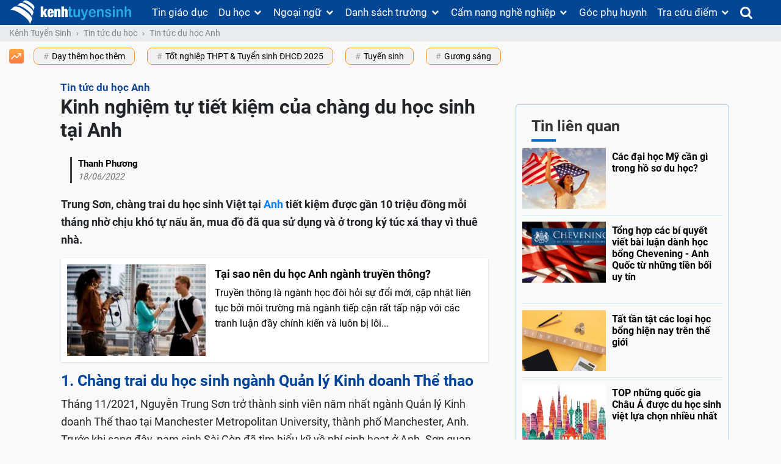

--- FILE ---
content_type: text/html; charset=UTF-8
request_url: https://kenhtuyensinh.vn/kinh-nghiem-tu-tiet-kiem-cua-chang-du-hoc-sinh-tai-anh
body_size: 48036
content:
<!DOCTYPE html>
<html lang="vi">
<head>
    <meta charset="UTF-8">
    <meta http-equiv="X-UA-Compatible" content="IE=edge">
    <meta name="viewport" content="width=device-width, initial-scale=1, shrink-to-fit=no, user-scalable=no">
    <meta property="fb:pages" content="159677547379912" />
        <meta name="csrf-param" content="_csrf-frontend">
    <meta name="csrf-token" content="3jLdfaBbec2LW3rtJxVjGY95-NROKCICLOYIw0Ck3COTR6gEzzkPpdQJCNgTQjNbxEmX4X5ZYElDvluKE8i-Gg==">
    <title>Kinh nghiệm tự tiết kiệm của chàng du học sinh tại Anh </title>
    <script type="application/ld+json">{
    "@context": {
        "@vocab": "http://schema.org/"
    },
    "@type": "NewsArticle",
    "author": {
        "@type": "Person",
        "name": "Thanh Phương"
    },
    "dateModified": "2026-01-30 22:50:46+07:00",
    "datePublished": "2022-06-18 23:37:15+07:00",
    "description": "Trung Sơn, chàng trai du học sinh Việt tại Anh tiết kiệm được gần 10 triệu đồng mỗi tháng nhờ chịu khó tự nấu ăn, mua đồ đã qua sử dụng và ở trong ký túc xá thay vì thuê nhà.",
    "headline": "Kinh nghiệm tự tiết kiệm của chàng du học sinh tại Anh ",
    "image": {
        "@type": "ImageObject",
        "height": 244,
        "url": "https://media.kenhtuyensinh.vn/images/cms/2022/06/370x244_uksm1.jpg",
        "width": 370
    },
    "mainEntityOfPage": {
        "@id": "https://kenhtuyensinh.vn/kinh-nghiem-tu-tiet-kiem-cua-chang-du-hoc-sinh-tai-anh",
        "@type": "WebPage"
    },
    "publisher": {
        "@type": "Organization",
        "logo": {
            "@type": "ImageObject",
            "height": 100,
            "url": "https://media.kenhtuyensinh.vn/static/images/structure_logo.png",
            "width": 350
        },
        "name": "Kênh Tuyển Sinh"
    }
}</script><script type="application/ld+json">{
    "@context": {
        "@vocab": "http://schema.org/"
    },
    "@type": "BreadcrumbList",
    "itemListElement": [
        {
            "@type": "ListItem",
            "item": {
                "@id": "https://kenhtuyensinh.vn/",
                "name": "Kênh Tuyển Sinh"
            },
            "position": 1
        },
        {
            "@type": "ListItem",
            "item": {
                "@id": "https://kenhtuyensinh.vn/tin-tuc-du-hoc",
                "name": "Tin tức du học"
            },
            "position": 2
        },
        {
            "@type": "ListItem",
            "item": {
                "@id": "https://kenhtuyensinh.vn/tin-tuc-du-hoc-anh",
                "name": "Tin tức du học Anh"
            },
            "position": 3
        },
        {
            "@type": "ListItem",
            "item": {
                "@id": "https://kenhtuyensinh.vn/kinh-nghiem-tu-tiet-kiem-cua-chang-du-hoc-sinh-tai-anh",
                "name": "Kinh nghiệm tự tiết kiệm của chàng du học sinh tại Anh "
            },
            "position": 4
        }
    ]
}</script>    <meta property="og:title" content="Kinh nghiệm tự tiết kiệm của chàng du học sinh tại Anh "/>
<meta name="description" content="Trung Sơn, chàng trai du học sinh Việt tại Anh tiết kiệm được gần 10 triệu đồng mỗi tháng nhờ chịu khó tự nấu ăn, mua đồ đã qua sử dụng và ở trong ký túc xá thay vì thuê nhà."/>
<meta property="og:description" content="Trung Sơn, chàng trai du học sinh Việt tại Anh tiết kiệm được gần 10 triệu đồng mỗi tháng nhờ chịu khó tự nấu ăn, mua đồ đã qua sử dụng và ở trong ký túc xá thay vì thuê nhà."/>
<meta name="robots" content="index, follow"/>
<meta property="og:url" content="https://kenhtuyensinh.vn/kinh-nghiem-tu-tiet-kiem-cua-chang-du-hoc-sinh-tai-anh"/>
<meta property="dable:item_id" content="44420"/>
<meta property="article:published_time" content="2022-06-18T23:37:15+0700"/>
<meta property="fb:app_id" content="159007998046160"/>
<meta property="og:image" content="https://media.kenhtuyensinh.vn/images/cms/2022/06/uksm1.jpg"/>
<meta property="og:type" content="article"/>
<link href="https://kenhtuyensinh.vn/kinh-nghiem-tu-tiet-kiem-cua-chang-du-hoc-sinh-tai-anh" rel="canonical">
<link type="image/x-icon" href="https://kenhtuyensinh.vn/frontend/web/favicon.ico?v=3" rel="shortcut icon">
<style>@charset "UTF-8";
@font-face{font-family:'FontAwesome';font-display:swap;src:url(https://kenhtuyensinh.vn/fp/fonts/fontawesome-webfont.eot?v=4.7.0);src:url(https://kenhtuyensinh.vn/fp/fonts/fontawesome-webfont.eot?#iefix&v=4.7.0) format('embedded-opentype'),url(https://kenhtuyensinh.vn/fp/fonts/fontawesome-webfont.woff2?v=4.7.0) format('woff2'),url(https://kenhtuyensinh.vn/fp/fonts/fontawesome-webfont.woff?v=4.7.0) format('woff'),url(https://kenhtuyensinh.vn/fp/fonts/fontawesome-webfont.ttf?v=4.7.0) format('truetype'),url(https://kenhtuyensinh.vn/fp/fonts/fontawesome-webfont.svg?v=4.7.0#fontawesomeregular) format('svg');font-weight:400;font-style:normal}
@font-face{font-family:'Roboto';font-display:swap;src:local("Roboto"),url(//media.kenhtuyensinh.vn/static/fonts/Roboto-Regular.ttf) format("truetype");font-weight:400}
@font-face{font-family:'Roboto';font-display:swap;src:local("Roboto"),url(//media.kenhtuyensinh.vn/static/fonts/Roboto-Bold.ttf) format("truetype");font-weight:700}
@font-face{font-family:'Roboto';font-display:swap;src:local("Roboto"),url(//media.kenhtuyensinh.vn/static/fonts/Roboto-Thin.ttf) format("truetype");font-weight:100}
@charset "UTF-8";:root{--blue:#007bff;--indigo:#6610f2;--purple:#6f42c1;--pink:#e83e8c;--red:#dc3545;--orange:#fd7e14;--yellow:#ffc107;--green:#28a745;--teal:#20c997;--cyan:#17a2b8;--white:#fff;--gray:#868e96;--gray-dark:#343a40;--primary:#007bff;--secondary:#868e96;--success:#28a745;--info:#17a2b8;--warning:#ffc107;--danger:#dc3545;--light:#f8f9fa;--dark:#343a40;--breakpoint-xs:0;--breakpoint-sm:576px;--breakpoint-md:768px;--breakpoint-lg:992px;--breakpoint-xl:1200px;--font-family-sans-serif:-apple-system,BlinkMacSystemFont,"Segoe UI",Roboto,"Helvetica Neue",Arial,sans-serif,"Apple Color Emoji","Segoe UI Emoji","Segoe UI Symbol";--font-family-monospace:"SFMono-Regular",Menlo,Monaco,Consolas,"Liberation Mono","Courier New",monospace}@media print{*,:after,:before{text-shadow:none!important;box-shadow:none!important}a,a:visited{text-decoration:underline}abbr[title]:after{content:" (" attr(title) ")"}pre{white-space:pre-wrap!important}blockquote,pre{border:1px solid #999;page-break-inside:avoid}thead{display:table-header-group}img,tr{page-break-inside:avoid}h2,h3,p{orphans:3;widows:3}h2,h3{page-break-after:avoid}.navbar{display:none}.badge{border:1px solid #000}.table{border-collapse:collapse!important}.table td,.table th{background-color:#fff!important}.table-bordered td,.table-bordered th{border:1px solid #ddd!important}}*,:after,:before{box-sizing:border-box}html{font-family:sans-serif;line-height:1.15;-webkit-text-size-adjust:100%;-ms-text-size-adjust:100%;-ms-overflow-style:scrollbar;-webkit-tap-highlight-color:transparent}@-ms-viewport{width:device-width}article,aside,dialog,figcaption,figure,footer,header,hgroup,main,nav,section{display:block}body{margin:0;font-family:-apple-system,BlinkMacSystemFont,"Segoe UI",Roboto,"Helvetica Neue",Arial,sans-serif,"Apple Color Emoji","Segoe UI Emoji","Segoe UI Symbol";font-size:1rem;font-weight:400;line-height:1.5;color:#212529;text-align:left;background-color:#fff}[tabindex="-1"]:focus{outline:0!important}hr{box-sizing:content-box;height:0;overflow:visible}h1,h2,h3,h4,h5,h6{margin-top:0;margin-bottom:.5rem}p{margin-top:0;margin-bottom:1rem}abbr[data-original-title],abbr[title]{text-decoration:underline;-webkit-text-decoration:underline dotted;text-decoration:underline dotted;cursor:help;border-bottom:0}address{margin-bottom:1rem;font-style:normal;line-height:inherit}dl,ol,ul{margin-top:0;margin-bottom:1rem}ol ol,ol ul,ul ol,ul ul{margin-bottom:0}dt{font-weight:700}dd{margin-bottom:.5rem;margin-left:0}blockquote{margin:0 0 1rem}dfn{font-style:italic}b,strong{font-weight:bolder}small{font-size:80%}sub,sup{position:relative;font-size:75%;line-height:0;vertical-align:baseline}sub{bottom:-.25em}sup{top:-.5em}a{color:#007bff;text-decoration:none;background-color:transparent;-webkit-text-decoration-skip:objects}a:hover{color:#0056b3;text-decoration:underline}a:not([href]):not([tabindex]){color:inherit;text-decoration:none}a:not([href]):not([tabindex]):focus,a:not([href]):not([tabindex]):hover{color:inherit;text-decoration:none}a:not([href]):not([tabindex]):focus{outline:0}code,kbd,pre,samp{font-family:monospace,monospace;font-size:1em}pre{margin-top:0;margin-bottom:1rem;overflow:auto;-ms-overflow-style:scrollbar}figure{margin:0 0 1rem}img{vertical-align:middle;border-style:none}svg:not(:root){overflow:hidden}[role=button],a,area,button,input:not([type=range]),label,select,summary,textarea{-ms-touch-action:manipulation;touch-action:manipulation}table{border-collapse:collapse}caption{padding-top:.75rem;padding-bottom:.75rem;color:#868e96;text-align:left;caption-side:bottom}th{text-align:inherit}label{display:inline-block;margin-bottom:.5rem}button{border-radius:0}button:focus{outline:1px dotted;outline:5px auto -webkit-focus-ring-color}button,input,optgroup,select,textarea{margin:0;font-family:inherit;font-size:inherit;line-height:inherit}button,input{overflow:visible}button,select{text-transform:none}[type=reset],[type=submit],button,html [type=button]{-webkit-appearance:button}[type=button]::-moz-focus-inner,[type=reset]::-moz-focus-inner,[type=submit]::-moz-focus-inner,button::-moz-focus-inner{padding:0;border-style:none}input[type=checkbox],input[type=radio]{box-sizing:border-box;padding:0}input[type=date],input[type=datetime-local],input[type=month],input[type=time]{-webkit-appearance:listbox}textarea{overflow:auto;resize:vertical}fieldset{min-width:0;padding:0;margin:0;border:0}legend{display:block;width:100%;max-width:100%;padding:0;margin-bottom:.5rem;font-size:1.5rem;line-height:inherit;color:inherit;white-space:normal}progress{vertical-align:baseline}[type=number]::-webkit-inner-spin-button,[type=number]::-webkit-outer-spin-button{height:auto}[type=search]{outline-offset:-2px;-webkit-appearance:none}[type=search]::-webkit-search-cancel-button,[type=search]::-webkit-search-decoration{-webkit-appearance:none}::-webkit-file-upload-button{font:inherit;-webkit-appearance:button}output{display:inline-block}summary{display:list-item}template{display:none}[hidden]{display:none!important}.h1,.h2,.h3,.h4,.h5,.h6,h1,h2,h3,h4,h5,h6{margin-bottom:.5rem;font-family:inherit;font-weight:500;line-height:1.2;color:inherit}.h1,h1{font-size:2.5rem}.h2,h2{font-size:2rem}.h3,h3{font-size:1.75rem}.h4,h4{font-size:1.5rem}.h5,h5{font-size:1.25rem}.h6,h6{font-size:1rem}.lead{font-size:1.25rem;font-weight:300}.display-1{font-size:6rem;font-weight:300;line-height:1.2}.display-2{font-size:5.5rem;font-weight:300;line-height:1.2}.display-3{font-size:4.5rem;font-weight:300;line-height:1.2}.display-4{font-size:3.5rem;font-weight:300;line-height:1.2}hr{margin-top:1rem;margin-bottom:1rem;border:0;border-top:1px solid rgba(0,0,0,.1)}.small,small{font-size:80%;font-weight:400}.mark,mark{padding:.2em;background-color:#fcf8e3}.list-unstyled{padding-left:0;list-style:none}.list-inline{padding-left:0;list-style:none}.list-inline-item{display:inline-block}.list-inline-item:not(:last-child){margin-right:5px}.initialism{font-size:90%;text-transform:uppercase}.blockquote{margin-bottom:1rem;font-size:1.25rem}.blockquote-footer{display:block;font-size:80%;color:#868e96}.blockquote-footer:before{content:"\2014 \00A0"}.img-fluid{max-width:100%;height:auto}.img-thumbnail{padding:.25rem;background-color:#fff;border:1px solid #ddd;border-radius:.25rem;transition:all .2s ease-in-out;max-width:100%;height:auto}.figure{display:inline-block}.figure-img{margin-bottom:.5rem;line-height:1}.figure-caption{font-size:90%;color:#868e96}code,kbd,pre,samp{font-family:SFMono-Regular,Menlo,Monaco,Consolas,"Liberation Mono","Courier New",monospace}code{padding:.2rem .4rem;font-size:90%;color:#bd4147;background-color:#f8f9fa;border-radius:.25rem}a>code{padding:0;color:inherit;background-color:inherit}kbd{padding:.2rem .4rem;font-size:90%;color:#fff;background-color:#212529;border-radius:.2rem}kbd kbd{padding:0;font-size:100%;font-weight:700}pre{display:block;margin-top:0;margin-bottom:1rem;font-size:90%;color:#212529}pre code{padding:0;font-size:inherit;color:inherit;background-color:transparent;border-radius:0}.pre-scrollable{max-height:340px;overflow-y:scroll}.container{width:100%;padding-right:15px;padding-left:15px;margin-right:auto;margin-left:auto}@media (min-width:576px){.container{max-width:540px}}@media (min-width:768px){.container{max-width:720px}}@media (min-width:992px){.container{max-width:960px}}@media (min-width:1200px){.container{max-width:1140px}}.container-fluid{width:100%;padding-right:15px;padding-left:15px;margin-right:auto;margin-left:auto}.row{display:-ms-flexbox;display:flex;-ms-flex-wrap:wrap;flex-wrap:wrap;margin-right:-15px;margin-left:-15px}.no-gutters{margin-right:0;margin-left:0}.no-gutters>.col,.no-gutters>[class*=col-]{padding-right:0;padding-left:0}.col,.col-1,.col-10,.col-11,.col-12,.col-2,.col-3,.col-4,.col-5,.col-6,.col-7,.col-8,.col-9,.col-auto,.col-lg,.col-lg-1,.col-lg-10,.col-lg-11,.col-lg-12,.col-lg-2,.col-lg-3,.col-lg-4,.col-lg-5,.col-lg-6,.col-lg-7,.col-lg-8,.col-lg-9,.col-lg-auto,.col-md,.col-md-1,.col-md-10,.col-md-11,.col-md-12,.col-md-2,.col-md-3,.col-md-4,.col-md-5,.col-md-6,.col-md-7,.col-md-8,.col-md-9,.col-md-auto,.col-sm,.col-sm-1,.col-sm-10,.col-sm-11,.col-sm-12,.col-sm-2,.col-sm-3,.col-sm-4,.col-sm-5,.col-sm-6,.col-sm-7,.col-sm-8,.col-sm-9,.col-sm-auto,.col-xl,.col-xl-1,.col-xl-10,.col-xl-11,.col-xl-12,.col-xl-2,.col-xl-3,.col-xl-4,.col-xl-5,.col-xl-6,.col-xl-7,.col-xl-8,.col-xl-9,.col-xl-auto{position:relative;width:100%;min-height:1px;padding-right:15px;padding-left:15px}.col{-ms-flex-preferred-size:0;flex-basis:0;-ms-flex-positive:1;flex-grow:1;max-width:100%}.col-auto{-ms-flex:0 0 auto;flex:0 0 auto;width:auto;max-width:none}.col-1{-ms-flex:0 0 8.333333%;flex:0 0 8.333333%;max-width:8.333333%}.col-2{-ms-flex:0 0 16.666667%;flex:0 0 16.666667%;max-width:16.666667%}.col-3{-ms-flex:0 0 25%;flex:0 0 25%;max-width:25%}.col-4{-ms-flex:0 0 33.333333%;flex:0 0 33.333333%;max-width:33.333333%}.col-5{-ms-flex:0 0 41.666667%;flex:0 0 41.666667%;max-width:41.666667%}.col-6{-ms-flex:0 0 50%;flex:0 0 50%;max-width:50%}.col-7{-ms-flex:0 0 58.333333%;flex:0 0 58.333333%;max-width:58.333333%}.col-8{-ms-flex:0 0 66.666667%;flex:0 0 66.666667%;max-width:66.666667%}.col-9{-ms-flex:0 0 75%;flex:0 0 75%;max-width:75%}.col-10{-ms-flex:0 0 83.333333%;flex:0 0 83.333333%;max-width:83.333333%}.col-11{-ms-flex:0 0 91.666667%;flex:0 0 91.666667%;max-width:91.666667%}.col-12{-ms-flex:0 0 100%;flex:0 0 100%;max-width:100%}.order-first{-ms-flex-order:-1;order:-1}.order-1{-ms-flex-order:1;order:1}.order-2{-ms-flex-order:2;order:2}.order-3{-ms-flex-order:3;order:3}.order-4{-ms-flex-order:4;order:4}.order-5{-ms-flex-order:5;order:5}.order-6{-ms-flex-order:6;order:6}.order-7{-ms-flex-order:7;order:7}.order-8{-ms-flex-order:8;order:8}.order-9{-ms-flex-order:9;order:9}.order-10{-ms-flex-order:10;order:10}.order-11{-ms-flex-order:11;order:11}.order-12{-ms-flex-order:12;order:12}.offset-1{margin-left:8.333333%}.offset-2{margin-left:16.666667%}.offset-3{margin-left:25%}.offset-4{margin-left:33.333333%}.offset-5{margin-left:41.666667%}.offset-6{margin-left:50%}.offset-7{margin-left:58.333333%}.offset-8{margin-left:66.666667%}.offset-9{margin-left:75%}.offset-10{margin-left:83.333333%}.offset-11{margin-left:91.666667%}@media (min-width:576px){.col-sm{-ms-flex-preferred-size:0;flex-basis:0;-ms-flex-positive:1;flex-grow:1;max-width:100%}.col-sm-auto{-ms-flex:0 0 auto;flex:0 0 auto;width:auto;max-width:none}.col-sm-1{-ms-flex:0 0 8.333333%;flex:0 0 8.333333%;max-width:8.333333%}.col-sm-2{-ms-flex:0 0 16.666667%;flex:0 0 16.666667%;max-width:16.666667%}.col-sm-3{-ms-flex:0 0 25%;flex:0 0 25%;max-width:25%}.col-sm-4{-ms-flex:0 0 33.333333%;flex:0 0 33.333333%;max-width:33.333333%}.col-sm-5{-ms-flex:0 0 41.666667%;flex:0 0 41.666667%;max-width:41.666667%}.col-sm-6{-ms-flex:0 0 50%;flex:0 0 50%;max-width:50%}.col-sm-7{-ms-flex:0 0 58.333333%;flex:0 0 58.333333%;max-width:58.333333%}.col-sm-8{-ms-flex:0 0 66.666667%;flex:0 0 66.666667%;max-width:66.666667%}.col-sm-9{-ms-flex:0 0 75%;flex:0 0 75%;max-width:75%}.col-sm-10{-ms-flex:0 0 83.333333%;flex:0 0 83.333333%;max-width:83.333333%}.col-sm-11{-ms-flex:0 0 91.666667%;flex:0 0 91.666667%;max-width:91.666667%}.col-sm-12{-ms-flex:0 0 100%;flex:0 0 100%;max-width:100%}.order-sm-first{-ms-flex-order:-1;order:-1}.order-sm-1{-ms-flex-order:1;order:1}.order-sm-2{-ms-flex-order:2;order:2}.order-sm-3{-ms-flex-order:3;order:3}.order-sm-4{-ms-flex-order:4;order:4}.order-sm-5{-ms-flex-order:5;order:5}.order-sm-6{-ms-flex-order:6;order:6}.order-sm-7{-ms-flex-order:7;order:7}.order-sm-8{-ms-flex-order:8;order:8}.order-sm-9{-ms-flex-order:9;order:9}.order-sm-10{-ms-flex-order:10;order:10}.order-sm-11{-ms-flex-order:11;order:11}.order-sm-12{-ms-flex-order:12;order:12}.offset-sm-0{margin-left:0}.offset-sm-1{margin-left:8.333333%}.offset-sm-2{margin-left:16.666667%}.offset-sm-3{margin-left:25%}.offset-sm-4{margin-left:33.333333%}.offset-sm-5{margin-left:41.666667%}.offset-sm-6{margin-left:50%}.offset-sm-7{margin-left:58.333333%}.offset-sm-8{margin-left:66.666667%}.offset-sm-9{margin-left:75%}.offset-sm-10{margin-left:83.333333%}.offset-sm-11{margin-left:91.666667%}}@media (min-width:768px){.col-md{-ms-flex-preferred-size:0;flex-basis:0;-ms-flex-positive:1;flex-grow:1;max-width:100%}.col-md-auto{-ms-flex:0 0 auto;flex:0 0 auto;width:auto;max-width:none}.col-md-1{-ms-flex:0 0 8.333333%;flex:0 0 8.333333%;max-width:8.333333%}.col-md-2{-ms-flex:0 0 16.666667%;flex:0 0 16.666667%;max-width:16.666667%}.col-md-3{-ms-flex:0 0 25%;flex:0 0 25%;max-width:25%}.col-md-4{-ms-flex:0 0 33.333333%;flex:0 0 33.333333%;max-width:33.333333%}.col-md-5{-ms-flex:0 0 41.666667%;flex:0 0 41.666667%;max-width:41.666667%}.col-md-6{-ms-flex:0 0 50%;flex:0 0 50%;max-width:50%}.col-md-7{-ms-flex:0 0 58.333333%;flex:0 0 58.333333%;max-width:58.333333%}.col-md-8{-ms-flex:0 0 66.666667%;flex:0 0 66.666667%;max-width:66.666667%}.col-md-9{-ms-flex:0 0 75%;flex:0 0 75%;max-width:75%}.col-md-10{-ms-flex:0 0 83.333333%;flex:0 0 83.333333%;max-width:83.333333%}.col-md-11{-ms-flex:0 0 91.666667%;flex:0 0 91.666667%;max-width:91.666667%}.col-md-12{-ms-flex:0 0 100%;flex:0 0 100%;max-width:100%}.order-md-first{-ms-flex-order:-1;order:-1}.order-md-1{-ms-flex-order:1;order:1}.order-md-2{-ms-flex-order:2;order:2}.order-md-3{-ms-flex-order:3;order:3}.order-md-4{-ms-flex-order:4;order:4}.order-md-5{-ms-flex-order:5;order:5}.order-md-6{-ms-flex-order:6;order:6}.order-md-7{-ms-flex-order:7;order:7}.order-md-8{-ms-flex-order:8;order:8}.order-md-9{-ms-flex-order:9;order:9}.order-md-10{-ms-flex-order:10;order:10}.order-md-11{-ms-flex-order:11;order:11}.order-md-12{-ms-flex-order:12;order:12}.offset-md-0{margin-left:0}.offset-md-1{margin-left:8.333333%}.offset-md-2{margin-left:16.666667%}.offset-md-3{margin-left:25%}.offset-md-4{margin-left:33.333333%}.offset-md-5{margin-left:41.666667%}.offset-md-6{margin-left:50%}.offset-md-7{margin-left:58.333333%}.offset-md-8{margin-left:66.666667%}.offset-md-9{margin-left:75%}.offset-md-10{margin-left:83.333333%}.offset-md-11{margin-left:91.666667%}}@media (min-width:992px){.col-lg{-ms-flex-preferred-size:0;flex-basis:0;-ms-flex-positive:1;flex-grow:1;max-width:100%}.col-lg-auto{-ms-flex:0 0 auto;flex:0 0 auto;width:auto;max-width:none}.col-lg-1{-ms-flex:0 0 8.333333%;flex:0 0 8.333333%;max-width:8.333333%}.col-lg-2{-ms-flex:0 0 16.666667%;flex:0 0 16.666667%;max-width:16.666667%}.col-lg-3{-ms-flex:0 0 25%;flex:0 0 25%;max-width:25%}.col-lg-4{-ms-flex:0 0 33.333333%;flex:0 0 33.333333%;max-width:33.333333%}.col-lg-5{-ms-flex:0 0 41.666667%;flex:0 0 41.666667%;max-width:41.666667%}.col-lg-6{-ms-flex:0 0 50%;flex:0 0 50%;max-width:50%}.col-lg-7{-ms-flex:0 0 58.333333%;flex:0 0 58.333333%;max-width:58.333333%}.col-lg-8{-ms-flex:0 0 66.666667%;flex:0 0 66.666667%;max-width:66.666667%}.col-lg-9{-ms-flex:0 0 75%;flex:0 0 75%;max-width:75%}.col-lg-10{-ms-flex:0 0 83.333333%;flex:0 0 83.333333%;max-width:83.333333%}.col-lg-11{-ms-flex:0 0 91.666667%;flex:0 0 91.666667%;max-width:91.666667%}.col-lg-12{-ms-flex:0 0 100%;flex:0 0 100%;max-width:100%}.order-lg-first{-ms-flex-order:-1;order:-1}.order-lg-1{-ms-flex-order:1;order:1}.order-lg-2{-ms-flex-order:2;order:2}.order-lg-3{-ms-flex-order:3;order:3}.order-lg-4{-ms-flex-order:4;order:4}.order-lg-5{-ms-flex-order:5;order:5}.order-lg-6{-ms-flex-order:6;order:6}.order-lg-7{-ms-flex-order:7;order:7}.order-lg-8{-ms-flex-order:8;order:8}.order-lg-9{-ms-flex-order:9;order:9}.order-lg-10{-ms-flex-order:10;order:10}.order-lg-11{-ms-flex-order:11;order:11}.order-lg-12{-ms-flex-order:12;order:12}.offset-lg-0{margin-left:0}.offset-lg-1{margin-left:8.333333%}.offset-lg-2{margin-left:16.666667%}.offset-lg-3{margin-left:25%}.offset-lg-4{margin-left:33.333333%}.offset-lg-5{margin-left:41.666667%}.offset-lg-6{margin-left:50%}.offset-lg-7{margin-left:58.333333%}.offset-lg-8{margin-left:66.666667%}.offset-lg-9{margin-left:75%}.offset-lg-10{margin-left:83.333333%}.offset-lg-11{margin-left:91.666667%}}@media (min-width:1200px){.col-xl{-ms-flex-preferred-size:0;flex-basis:0;-ms-flex-positive:1;flex-grow:1;max-width:100%}.col-xl-auto{-ms-flex:0 0 auto;flex:0 0 auto;width:auto;max-width:none}.col-xl-1{-ms-flex:0 0 8.333333%;flex:0 0 8.333333%;max-width:8.333333%}.col-xl-2{-ms-flex:0 0 16.666667%;flex:0 0 16.666667%;max-width:16.666667%}.col-xl-3{-ms-flex:0 0 25%;flex:0 0 25%;max-width:25%}.col-xl-4{-ms-flex:0 0 33.333333%;flex:0 0 33.333333%;max-width:33.333333%}.col-xl-5{-ms-flex:0 0 41.666667%;flex:0 0 41.666667%;max-width:41.666667%}.col-xl-6{-ms-flex:0 0 50%;flex:0 0 50%;max-width:50%}.col-xl-7{-ms-flex:0 0 58.333333%;flex:0 0 58.333333%;max-width:58.333333%}.col-xl-8{-ms-flex:0 0 66.666667%;flex:0 0 66.666667%;max-width:66.666667%}.col-xl-9{-ms-flex:0 0 75%;flex:0 0 75%;max-width:75%}.col-xl-10{-ms-flex:0 0 83.333333%;flex:0 0 83.333333%;max-width:83.333333%}.col-xl-11{-ms-flex:0 0 91.666667%;flex:0 0 91.666667%;max-width:91.666667%}.col-xl-12{-ms-flex:0 0 100%;flex:0 0 100%;max-width:100%}.order-xl-first{-ms-flex-order:-1;order:-1}.order-xl-1{-ms-flex-order:1;order:1}.order-xl-2{-ms-flex-order:2;order:2}.order-xl-3{-ms-flex-order:3;order:3}.order-xl-4{-ms-flex-order:4;order:4}.order-xl-5{-ms-flex-order:5;order:5}.order-xl-6{-ms-flex-order:6;order:6}.order-xl-7{-ms-flex-order:7;order:7}.order-xl-8{-ms-flex-order:8;order:8}.order-xl-9{-ms-flex-order:9;order:9}.order-xl-10{-ms-flex-order:10;order:10}.order-xl-11{-ms-flex-order:11;order:11}.order-xl-12{-ms-flex-order:12;order:12}.offset-xl-0{margin-left:0}.offset-xl-1{margin-left:8.333333%}.offset-xl-2{margin-left:16.666667%}.offset-xl-3{margin-left:25%}.offset-xl-4{margin-left:33.333333%}.offset-xl-5{margin-left:41.666667%}.offset-xl-6{margin-left:50%}.offset-xl-7{margin-left:58.333333%}.offset-xl-8{margin-left:66.666667%}.offset-xl-9{margin-left:75%}.offset-xl-10{margin-left:83.333333%}.offset-xl-11{margin-left:91.666667%}}.table{width:100%;max-width:100%;margin-bottom:1rem;background-color:transparent}.table td,.table th{padding:.75rem;vertical-align:top;border-top:1px solid #e9ecef}.table thead th{vertical-align:bottom;border-bottom:2px solid #e9ecef}.table tbody+tbody{border-top:2px solid #e9ecef}.table .table{background-color:#fff}.table-sm td,.table-sm th{padding:.3rem}.table-bordered{border:1px solid #e9ecef}.table-bordered td,.table-bordered th{border:1px solid #e9ecef}.table-bordered thead td,.table-bordered thead th{border-bottom-width:2px}.table-striped tbody tr:nth-of-type(odd){background-color:rgba(0,0,0,.05)}.table-hover tbody tr:hover{background-color:rgba(0,0,0,.075)}.table-primary,.table-primary>td,.table-primary>th{background-color:#b8daff}.table-hover .table-primary:hover{background-color:#9fcdff}.table-hover .table-primary:hover>td,.table-hover .table-primary:hover>th{background-color:#9fcdff}.table-secondary,.table-secondary>td,.table-secondary>th{background-color:#dddfe2}.table-hover .table-secondary:hover{background-color:#cfd2d6}.table-hover .table-secondary:hover>td,.table-hover .table-secondary:hover>th{background-color:#cfd2d6}.table-success,.table-success>td,.table-success>th{background-color:#c3e6cb}.table-hover .table-success:hover{background-color:#b1dfbb}.table-hover .table-success:hover>td,.table-hover .table-success:hover>th{background-color:#b1dfbb}.table-info,.table-info>td,.table-info>th{background-color:#bee5eb}.table-hover .table-info:hover{background-color:#abdde5}.table-hover .table-info:hover>td,.table-hover .table-info:hover>th{background-color:#abdde5}.table-warning,.table-warning>td,.table-warning>th{background-color:#ffeeba}.table-hover .table-warning:hover{background-color:#ffe8a1}.table-hover .table-warning:hover>td,.table-hover .table-warning:hover>th{background-color:#ffe8a1}.table-danger,.table-danger>td,.table-danger>th{background-color:#f5c6cb}.table-hover .table-danger:hover{background-color:#f1b0b7}.table-hover .table-danger:hover>td,.table-hover .table-danger:hover>th{background-color:#f1b0b7}.table-light,.table-light>td,.table-light>th{background-color:#fdfdfe}.table-hover .table-light:hover{background-color:#ececf6}.table-hover .table-light:hover>td,.table-hover .table-light:hover>th{background-color:#ececf6}.table-dark,.table-dark>td,.table-dark>th{background-color:#c6c8ca}.table-hover .table-dark:hover{background-color:#b9bbbe}.table-hover .table-dark:hover>td,.table-hover .table-dark:hover>th{background-color:#b9bbbe}.table-active,.table-active>td,.table-active>th{background-color:rgba(0,0,0,.075)}.table-hover .table-active:hover{background-color:rgba(0,0,0,.075)}.table-hover .table-active:hover>td,.table-hover .table-active:hover>th{background-color:rgba(0,0,0,.075)}.table .thead-dark th{color:#fff;background-color:#212529;border-color:#32383e}.table .thead-light th{color:#495057;background-color:#e9ecef;border-color:#e9ecef}.table-dark{color:#fff;background-color:#212529}.table-dark td,.table-dark th,.table-dark thead th{border-color:#32383e}.table-dark.table-bordered{border:0}.table-dark.table-striped tbody tr:nth-of-type(odd){background-color:rgba(255,255,255,.05)}.table-dark.table-hover tbody tr:hover{background-color:rgba(255,255,255,.075)}@media (max-width:575px){.table-responsive-sm{display:block;width:100%;overflow-x:auto;-webkit-overflow-scrolling:touch;-ms-overflow-style:-ms-autohiding-scrollbar}.table-responsive-sm.table-bordered{border:0}}@media (max-width:767px){.table-responsive-md{display:block;width:100%;overflow-x:auto;-webkit-overflow-scrolling:touch;-ms-overflow-style:-ms-autohiding-scrollbar}.table-responsive-md.table-bordered{border:0}}@media (max-width:991px){.table-responsive-lg{display:block;width:100%;overflow-x:auto;-webkit-overflow-scrolling:touch;-ms-overflow-style:-ms-autohiding-scrollbar}.table-responsive-lg.table-bordered{border:0}}@media (max-width:1199px){.table-responsive-xl{display:block;width:100%;overflow-x:auto;-webkit-overflow-scrolling:touch;-ms-overflow-style:-ms-autohiding-scrollbar}.table-responsive-xl.table-bordered{border:0}}.table-responsive{display:block;width:100%;overflow-x:auto;-webkit-overflow-scrolling:touch;-ms-overflow-style:-ms-autohiding-scrollbar}.table-responsive.table-bordered{border:0}.form-control{display:block;width:100%;padding:.375rem .75rem;font-size:1rem;line-height:1.5;color:#495057;background-color:#fff;background-image:none;background-clip:padding-box;border:1px solid #ced4da;border-radius:.25rem;transition:border-color ease-in-out .15s,box-shadow ease-in-out .15s}.form-control::-ms-expand{background-color:transparent;border:0}.form-control:focus{color:#495057;background-color:#fff;border-color:#80bdff;outline:0;box-shadow:0 0 0 .2rem rgba(0,123,255,.25)}.form-control::-webkit-input-placeholder{color:#868e96;opacity:1}.form-control:-ms-input-placeholder{color:#868e96;opacity:1}.form-control::-ms-input-placeholder{color:#868e96;opacity:1}.form-control::placeholder{color:#868e96;opacity:1}.form-control:disabled,.form-control[readonly]{background-color:#e9ecef;opacity:1}select.form-control:not([size]):not([multiple]){height:calc(2.25rem + 2px)}select.form-control:focus::-ms-value{color:#495057;background-color:#fff}.form-control-file,.form-control-range{display:block}.col-form-label{padding-top:calc(.375rem + 1px);padding-bottom:calc(.375rem + 1px);margin-bottom:0;line-height:1.5}.col-form-label-lg{padding-top:calc(.5rem + 1px);padding-bottom:calc(.5rem + 1px);font-size:1.25rem;line-height:1.5}.col-form-label-sm{padding-top:calc(.25rem + 1px);padding-bottom:calc(.25rem + 1px);font-size:.875rem;line-height:1.5}.col-form-legend{padding-top:.375rem;padding-bottom:.375rem;margin-bottom:0;font-size:1rem}.form-control-plaintext{padding-top:.375rem;padding-bottom:.375rem;margin-bottom:0;line-height:1.5;background-color:transparent;border:solid transparent;border-width:1px 0}.form-control-plaintext.form-control-lg,.form-control-plaintext.form-control-sm,.input-group-lg>.form-control-plaintext.form-control,.input-group-lg>.form-control-plaintext.input-group-addon,.input-group-lg>.input-group-btn>.form-control-plaintext.btn,.input-group-sm>.form-control-plaintext.form-control,.input-group-sm>.form-control-plaintext.input-group-addon,.input-group-sm>.input-group-btn>.form-control-plaintext.btn{padding-right:0;padding-left:0}.form-control-sm,.input-group-sm>.form-control,.input-group-sm>.input-group-addon,.input-group-sm>.input-group-btn>.btn{padding:.25rem .5rem;font-size:.875rem;line-height:1.5;border-radius:.2rem}.input-group-sm>.input-group-btn>select.btn:not([size]):not([multiple]),.input-group-sm>select.form-control:not([size]):not([multiple]),.input-group-sm>select.input-group-addon:not([size]):not([multiple]),select.form-control-sm:not([size]):not([multiple]){height:calc(1.8125rem + 2px)}.form-control-lg,.input-group-lg>.form-control,.input-group-lg>.input-group-addon,.input-group-lg>.input-group-btn>.btn{padding:.5rem 1rem;font-size:1.25rem;line-height:1.5;border-radius:.3rem}.input-group-lg>.input-group-btn>select.btn:not([size]):not([multiple]),.input-group-lg>select.form-control:not([size]):not([multiple]),.input-group-lg>select.input-group-addon:not([size]):not([multiple]),select.form-control-lg:not([size]):not([multiple]){height:calc(2.875rem + 2px)}.form-group{margin-bottom:1rem}.form-text{display:block;margin-top:.25rem}.form-row{display:-ms-flexbox;display:flex;-ms-flex-wrap:wrap;flex-wrap:wrap;margin-right:-5px;margin-left:-5px}.form-row>.col,.form-row>[class*=col-]{padding-right:5px;padding-left:5px}.form-check{position:relative;display:block;margin-bottom:.5rem}.form-check.disabled .form-check-label{color:#868e96}.form-check-label{padding-left:1.25rem;margin-bottom:0}.form-check-input{position:absolute;margin-top:.25rem;margin-left:-1.25rem}.form-check-inline{display:inline-block;margin-right:.75rem}.form-check-inline .form-check-label{vertical-align:middle}.valid-feedback{display:none;margin-top:.25rem;font-size:.875rem;color:#28a745}.valid-tooltip{position:absolute;top:100%;z-index:5;display:none;width:250px;padding:.5rem;margin-top:.1rem;font-size:.875rem;line-height:1;color:#fff;background-color:rgba(40,167,69,.8);border-radius:.2rem}.custom-select.is-valid,.form-control.is-valid,.was-validated .custom-select:valid,.was-validated .form-control:valid{border-color:#28a745}.custom-select.is-valid:focus,.form-control.is-valid:focus,.was-validated .custom-select:valid:focus,.was-validated .form-control:valid:focus{box-shadow:0 0 0 .2rem rgba(40,167,69,.25)}.custom-select.is-valid~.valid-feedback,.custom-select.is-valid~.valid-tooltip,.form-control.is-valid~.valid-feedback,.form-control.is-valid~.valid-tooltip,.was-validated .custom-select:valid~.valid-feedback,.was-validated .custom-select:valid~.valid-tooltip,.was-validated .form-control:valid~.valid-feedback,.was-validated .form-control:valid~.valid-tooltip{display:block}.form-check-input.is-valid+.form-check-label,.was-validated .form-check-input:valid+.form-check-label{color:#28a745}.custom-control-input.is-valid~.custom-control-indicator,.was-validated .custom-control-input:valid~.custom-control-indicator{background-color:rgba(40,167,69,.25)}.custom-control-input.is-valid~.custom-control-description,.was-validated .custom-control-input:valid~.custom-control-description{color:#28a745}.custom-file-input.is-valid~.custom-file-control,.was-validated .custom-file-input:valid~.custom-file-control{border-color:#28a745}.custom-file-input.is-valid~.custom-file-control:before,.was-validated .custom-file-input:valid~.custom-file-control:before{border-color:inherit}.custom-file-input.is-valid:focus,.was-validated .custom-file-input:valid:focus{box-shadow:0 0 0 .2rem rgba(40,167,69,.25)}.invalid-feedback{display:none;margin-top:.25rem;font-size:.875rem;color:#dc3545}.invalid-tooltip{position:absolute;top:100%;z-index:5;display:none;width:250px;padding:.5rem;margin-top:.1rem;font-size:.875rem;line-height:1;color:#fff;background-color:rgba(220,53,69,.8);border-radius:.2rem}.custom-select.is-invalid,.form-control.is-invalid,.was-validated .custom-select:invalid,.was-validated .form-control:invalid{border-color:#dc3545}.custom-select.is-invalid:focus,.form-control.is-invalid:focus,.was-validated .custom-select:invalid:focus,.was-validated .form-control:invalid:focus{box-shadow:0 0 0 .2rem rgba(220,53,69,.25)}.custom-select.is-invalid~.invalid-feedback,.custom-select.is-invalid~.invalid-tooltip,.form-control.is-invalid~.invalid-feedback,.form-control.is-invalid~.invalid-tooltip,.was-validated .custom-select:invalid~.invalid-feedback,.was-validated .custom-select:invalid~.invalid-tooltip,.was-validated .form-control:invalid~.invalid-feedback,.was-validated .form-control:invalid~.invalid-tooltip{display:block}.form-check-input.is-invalid+.form-check-label,.was-validated .form-check-input:invalid+.form-check-label{color:#dc3545}.custom-control-input.is-invalid~.custom-control-indicator,.was-validated .custom-control-input:invalid~.custom-control-indicator{background-color:rgba(220,53,69,.25)}.custom-control-input.is-invalid~.custom-control-description,.was-validated .custom-control-input:invalid~.custom-control-description{color:#dc3545}.custom-file-input.is-invalid~.custom-file-control,.was-validated .custom-file-input:invalid~.custom-file-control{border-color:#dc3545}.custom-file-input.is-invalid~.custom-file-control:before,.was-validated .custom-file-input:invalid~.custom-file-control:before{border-color:inherit}.custom-file-input.is-invalid:focus,.was-validated .custom-file-input:invalid:focus{box-shadow:0 0 0 .2rem rgba(220,53,69,.25)}.form-inline{display:-ms-flexbox;display:flex;-ms-flex-flow:row wrap;flex-flow:row wrap;-ms-flex-align:center;align-items:center}.form-inline .form-check{width:100%}@media (min-width:576px){.form-inline label{display:-ms-flexbox;display:flex;-ms-flex-align:center;align-items:center;-ms-flex-pack:center;justify-content:center;margin-bottom:0}.form-inline .form-group{display:-ms-flexbox;display:flex;-ms-flex:0 0 auto;flex:0 0 auto;-ms-flex-flow:row wrap;flex-flow:row wrap;-ms-flex-align:center;align-items:center;margin-bottom:0}.form-inline .form-control{display:inline-block;width:auto;vertical-align:middle}.form-inline .form-control-plaintext{display:inline-block}.form-inline .input-group{width:auto}.form-inline .form-check{display:-ms-flexbox;display:flex;-ms-flex-align:center;align-items:center;-ms-flex-pack:center;justify-content:center;width:auto;margin-top:0;margin-bottom:0}.form-inline .form-check-label{padding-left:0}.form-inline .form-check-input{position:relative;margin-top:0;margin-right:.25rem;margin-left:0}.form-inline .custom-control{display:-ms-flexbox;display:flex;-ms-flex-align:center;align-items:center;-ms-flex-pack:center;justify-content:center;padding-left:0}.form-inline .custom-control-indicator{position:static;display:inline-block;margin-right:.25rem;vertical-align:text-bottom}.form-inline .has-feedback .form-control-feedback{top:0}}.btn{display:inline-block;font-weight:400;text-align:center;white-space:nowrap;vertical-align:middle;-webkit-user-select:none;-moz-user-select:none;-ms-user-select:none;user-select:none;border:1px solid transparent;padding:.375rem .75rem;font-size:1rem;line-height:1.5;border-radius:.25rem;transition:background-color .15s ease-in-out,border-color .15s ease-in-out,box-shadow .15s ease-in-out}.btn:focus,.btn:hover{text-decoration:none}.btn.focus,.btn:focus{outline:0;box-shadow:0 0 0 .2rem rgba(0,123,255,.25)}.btn.disabled,.btn:disabled{opacity:.65}.btn:not([disabled]):not(.disabled).active,.btn:not([disabled]):not(.disabled):active{background-image:none}a.btn.disabled,fieldset[disabled] a.btn{pointer-events:none}.btn-primary{color:#fff;background-color:#007bff;border-color:#007bff}.btn-primary:hover{color:#fff;background-color:#0069d9;border-color:#0062cc}.btn-primary.focus,.btn-primary:focus{box-shadow:0 0 0 .2rem rgba(0,123,255,.5)}.btn-primary.disabled,.btn-primary:disabled{background-color:#007bff;border-color:#007bff}.btn-primary:not([disabled]):not(.disabled).active,.btn-primary:not([disabled]):not(.disabled):active,.show>.btn-primary.dropdown-toggle{color:#fff;background-color:#0062cc;border-color:#005cbf;box-shadow:0 0 0 .2rem rgba(0,123,255,.5)}.btn-secondary{color:#fff;background-color:#868e96;border-color:#868e96}.btn-secondary:hover{color:#fff;background-color:#727b84;border-color:#6c757d}.btn-secondary.focus,.btn-secondary:focus{box-shadow:0 0 0 .2rem rgba(134,142,150,.5)}.btn-secondary.disabled,.btn-secondary:disabled{background-color:#868e96;border-color:#868e96}.btn-secondary:not([disabled]):not(.disabled).active,.btn-secondary:not([disabled]):not(.disabled):active,.show>.btn-secondary.dropdown-toggle{color:#fff;background-color:#6c757d;border-color:#666e76;box-shadow:0 0 0 .2rem rgba(134,142,150,.5)}.btn-success{color:#fff;background-color:#28a745;border-color:#28a745}.btn-success:hover{color:#fff;background-color:#218838;border-color:#1e7e34}.btn-success.focus,.btn-success:focus{box-shadow:0 0 0 .2rem rgba(40,167,69,.5)}.btn-success.disabled,.btn-success:disabled{background-color:#28a745;border-color:#28a745}.btn-success:not([disabled]):not(.disabled).active,.btn-success:not([disabled]):not(.disabled):active,.show>.btn-success.dropdown-toggle{color:#fff;background-color:#1e7e34;border-color:#1c7430;box-shadow:0 0 0 .2rem rgba(40,167,69,.5)}.btn-info{color:#fff;background-color:#17a2b8;border-color:#17a2b8}.btn-info:hover{color:#fff;background-color:#138496;border-color:#117a8b}.btn-info.focus,.btn-info:focus{box-shadow:0 0 0 .2rem rgba(23,162,184,.5)}.btn-info.disabled,.btn-info:disabled{background-color:#17a2b8;border-color:#17a2b8}.btn-info:not([disabled]):not(.disabled).active,.btn-info:not([disabled]):not(.disabled):active,.show>.btn-info.dropdown-toggle{color:#fff;background-color:#117a8b;border-color:#10707f;box-shadow:0 0 0 .2rem rgba(23,162,184,.5)}.btn-warning{color:#111;background-color:#ffc107;border-color:#ffc107}.btn-warning:hover{color:#111;background-color:#e0a800;border-color:#d39e00}.btn-warning.focus,.btn-warning:focus{box-shadow:0 0 0 .2rem rgba(255,193,7,.5)}.btn-warning.disabled,.btn-warning:disabled{background-color:#ffc107;border-color:#ffc107}.btn-warning:not([disabled]):not(.disabled).active,.btn-warning:not([disabled]):not(.disabled):active,.show>.btn-warning.dropdown-toggle{color:#111;background-color:#d39e00;border-color:#c69500;box-shadow:0 0 0 .2rem rgba(255,193,7,.5)}.btn-danger{color:#fff;background-color:#dc3545;border-color:#dc3545}.btn-danger:hover{color:#fff;background-color:#c82333;border-color:#bd2130}.btn-danger.focus,.btn-danger:focus{box-shadow:0 0 0 .2rem rgba(220,53,69,.5)}.btn-danger.disabled,.btn-danger:disabled{background-color:#dc3545;border-color:#dc3545}.btn-danger:not([disabled]):not(.disabled).active,.btn-danger:not([disabled]):not(.disabled):active,.show>.btn-danger.dropdown-toggle{color:#fff;background-color:#bd2130;border-color:#b21f2d;box-shadow:0 0 0 .2rem rgba(220,53,69,.5)}.btn-light{color:#111;background-color:#f8f9fa;border-color:#f8f9fa}.btn-light:hover{color:#111;background-color:#e2e6ea;border-color:#dae0e5}.btn-light.focus,.btn-light:focus{box-shadow:0 0 0 .2rem rgba(248,249,250,.5)}.btn-light.disabled,.btn-light:disabled{background-color:#f8f9fa;border-color:#f8f9fa}.btn-light:not([disabled]):not(.disabled).active,.btn-light:not([disabled]):not(.disabled):active,.show>.btn-light.dropdown-toggle{color:#111;background-color:#dae0e5;border-color:#d3d9df;box-shadow:0 0 0 .2rem rgba(248,249,250,.5)}.btn-dark{color:#fff;background-color:#343a40;border-color:#343a40}.btn-dark:hover{color:#fff;background-color:#23272b;border-color:#1d2124}.btn-dark.focus,.btn-dark:focus{box-shadow:0 0 0 .2rem rgba(52,58,64,.5)}.btn-dark.disabled,.btn-dark:disabled{background-color:#343a40;border-color:#343a40}.btn-dark:not([disabled]):not(.disabled).active,.btn-dark:not([disabled]):not(.disabled):active,.show>.btn-dark.dropdown-toggle{color:#fff;background-color:#1d2124;border-color:#171a1d;box-shadow:0 0 0 .2rem rgba(52,58,64,.5)}.btn-outline-primary{color:#007bff;background-color:transparent;background-image:none;border-color:#007bff}.btn-outline-primary:hover{color:#fff;background-color:#007bff;border-color:#007bff}.btn-outline-primary.focus,.btn-outline-primary:focus{box-shadow:0 0 0 .2rem rgba(0,123,255,.5)}.btn-outline-primary.disabled,.btn-outline-primary:disabled{color:#007bff;background-color:transparent}.btn-outline-primary:not([disabled]):not(.disabled).active,.btn-outline-primary:not([disabled]):not(.disabled):active,.show>.btn-outline-primary.dropdown-toggle{color:#fff;background-color:#007bff;border-color:#007bff;box-shadow:0 0 0 .2rem rgba(0,123,255,.5)}.btn-outline-secondary{color:#868e96;background-color:transparent;background-image:none;border-color:#868e96}.btn-outline-secondary:hover{color:#fff;background-color:#868e96;border-color:#868e96}.btn-outline-secondary.focus,.btn-outline-secondary:focus{box-shadow:0 0 0 .2rem rgba(134,142,150,.5)}.btn-outline-secondary.disabled,.btn-outline-secondary:disabled{color:#868e96;background-color:transparent}.btn-outline-secondary:not([disabled]):not(.disabled).active,.btn-outline-secondary:not([disabled]):not(.disabled):active,.show>.btn-outline-secondary.dropdown-toggle{color:#fff;background-color:#868e96;border-color:#868e96;box-shadow:0 0 0 .2rem rgba(134,142,150,.5)}.btn-outline-success{color:#28a745;background-color:transparent;background-image:none;border-color:#28a745}.btn-outline-success:hover{color:#fff;background-color:#28a745;border-color:#28a745}.btn-outline-success.focus,.btn-outline-success:focus{box-shadow:0 0 0 .2rem rgba(40,167,69,.5)}.btn-outline-success.disabled,.btn-outline-success:disabled{color:#28a745;background-color:transparent}.btn-outline-success:not([disabled]):not(.disabled).active,.btn-outline-success:not([disabled]):not(.disabled):active,.show>.btn-outline-success.dropdown-toggle{color:#fff;background-color:#28a745;border-color:#28a745;box-shadow:0 0 0 .2rem rgba(40,167,69,.5)}.btn-outline-info{color:#17a2b8;background-color:transparent;background-image:none;border-color:#17a2b8}.btn-outline-info:hover{color:#fff;background-color:#17a2b8;border-color:#17a2b8}.btn-outline-info.focus,.btn-outline-info:focus{box-shadow:0 0 0 .2rem rgba(23,162,184,.5)}.btn-outline-info.disabled,.btn-outline-info:disabled{color:#17a2b8;background-color:transparent}.btn-outline-info:not([disabled]):not(.disabled).active,.btn-outline-info:not([disabled]):not(.disabled):active,.show>.btn-outline-info.dropdown-toggle{color:#fff;background-color:#17a2b8;border-color:#17a2b8;box-shadow:0 0 0 .2rem rgba(23,162,184,.5)}.btn-outline-warning{color:#ffc107;background-color:transparent;background-image:none;border-color:#ffc107}.btn-outline-warning:hover{color:#fff;background-color:#ffc107;border-color:#ffc107}.btn-outline-warning.focus,.btn-outline-warning:focus{box-shadow:0 0 0 .2rem rgba(255,193,7,.5)}.btn-outline-warning.disabled,.btn-outline-warning:disabled{color:#ffc107;background-color:transparent}.btn-outline-warning:not([disabled]):not(.disabled).active,.btn-outline-warning:not([disabled]):not(.disabled):active,.show>.btn-outline-warning.dropdown-toggle{color:#fff;background-color:#ffc107;border-color:#ffc107;box-shadow:0 0 0 .2rem rgba(255,193,7,.5)}.btn-outline-danger{color:#dc3545;background-color:transparent;background-image:none;border-color:#dc3545}.btn-outline-danger:hover{color:#fff;background-color:#dc3545;border-color:#dc3545}.btn-outline-danger.focus,.btn-outline-danger:focus{box-shadow:0 0 0 .2rem rgba(220,53,69,.5)}.btn-outline-danger.disabled,.btn-outline-danger:disabled{color:#dc3545;background-color:transparent}.btn-outline-danger:not([disabled]):not(.disabled).active,.btn-outline-danger:not([disabled]):not(.disabled):active,.show>.btn-outline-danger.dropdown-toggle{color:#fff;background-color:#dc3545;border-color:#dc3545;box-shadow:0 0 0 .2rem rgba(220,53,69,.5)}.btn-outline-light{color:#f8f9fa;background-color:transparent;background-image:none;border-color:#f8f9fa}.btn-outline-light:hover{color:#212529;background-color:#f8f9fa;border-color:#f8f9fa}.btn-outline-light.focus,.btn-outline-light:focus{box-shadow:0 0 0 .2rem rgba(248,249,250,.5)}.btn-outline-light.disabled,.btn-outline-light:disabled{color:#f8f9fa;background-color:transparent}.btn-outline-light:not([disabled]):not(.disabled).active,.btn-outline-light:not([disabled]):not(.disabled):active,.show>.btn-outline-light.dropdown-toggle{color:#212529;background-color:#f8f9fa;border-color:#f8f9fa;box-shadow:0 0 0 .2rem rgba(248,249,250,.5)}.btn-outline-dark{color:#343a40;background-color:transparent;background-image:none;border-color:#343a40}.btn-outline-dark:hover{color:#fff;background-color:#343a40;border-color:#343a40}.btn-outline-dark.focus,.btn-outline-dark:focus{box-shadow:0 0 0 .2rem rgba(52,58,64,.5)}.btn-outline-dark.disabled,.btn-outline-dark:disabled{color:#343a40;background-color:transparent}.btn-outline-dark:not([disabled]):not(.disabled).active,.btn-outline-dark:not([disabled]):not(.disabled):active,.show>.btn-outline-dark.dropdown-toggle{color:#fff;background-color:#343a40;border-color:#343a40;box-shadow:0 0 0 .2rem rgba(52,58,64,.5)}.btn-link{font-weight:400;color:#007bff;background-color:transparent}.btn-link:hover{color:#0056b3;text-decoration:underline;background-color:transparent;border-color:transparent}.btn-link.focus,.btn-link:focus{border-color:transparent;box-shadow:none}.btn-link.disabled,.btn-link:disabled{color:#868e96}.btn-group-lg>.btn,.btn-lg{padding:.5rem 1rem;font-size:1.25rem;line-height:1.5;border-radius:.3rem}.btn-group-sm>.btn,.btn-sm{padding:.25rem .5rem;font-size:.875rem;line-height:1.5;border-radius:.2rem}.btn-block{display:block;width:100%}.btn-block+.btn-block{margin-top:.5rem}input[type=button].btn-block,input[type=reset].btn-block,input[type=submit].btn-block{width:100%}.fade{opacity:0;transition:opacity .15s linear}.fade.show{opacity:1}.collapse{display:none}.collapse.show{display:block}tr.collapse.show{display:table-row}tbody.collapse.show{display:table-row-group}.collapsing{position:relative;height:0;overflow:hidden;transition:height .35s ease}.dropdown,.dropup{position:relative}.dropdown-toggle:after{display:inline-block;width:0;height:0;margin-left:.255em;vertical-align:.255em;content:"";border-top:.3em solid;border-right:.3em solid transparent;border-bottom:0;border-left:.3em solid transparent}.dropdown-toggle:empty:after{margin-left:0}.dropdown-menu{position:absolute;top:100%;left:0;z-index:1000;display:none;float:left;min-width:10rem;padding:.5rem 0;margin:.125rem 0 0;font-size:1rem;color:#212529;text-align:left;list-style:none;background-color:#fff;background-clip:padding-box;border:1px solid rgba(0,0,0,.15);border-radius:.25rem}.dropup .dropdown-menu{margin-top:0;margin-bottom:.125rem}.dropup .dropdown-toggle:after{display:inline-block;width:0;height:0;margin-left:.255em;vertical-align:.255em;content:"";border-top:0;border-right:.3em solid transparent;border-bottom:.3em solid;border-left:.3em solid transparent}.dropup .dropdown-toggle:empty:after{margin-left:0}.dropdown-divider{height:0;margin:.5rem 0;overflow:hidden;border-top:1px solid #e9ecef}.dropdown-item{display:block;width:100%;padding:.25rem 1.5rem;clear:both;font-weight:400;color:#212529;text-align:inherit;white-space:nowrap;background:0 0;border:0}.dropdown-item:focus,.dropdown-item:hover{color:#16181b;text-decoration:none;background-color:#f8f9fa}.dropdown-item.active,.dropdown-item:active{color:#fff;text-decoration:none;background-color:#007bff}.dropdown-item.disabled,.dropdown-item:disabled{color:#868e96;background-color:transparent}.dropdown-menu.show{display:block}.dropdown-header{display:block;padding:.5rem 1.5rem;margin-bottom:0;font-size:.875rem;color:#868e96;white-space:nowrap}.btn-group,.btn-group-vertical{position:relative;display:-ms-inline-flexbox;display:inline-flex;vertical-align:middle}.btn-group-vertical>.btn,.btn-group>.btn{position:relative;-ms-flex:0 1 auto;flex:0 1 auto}.btn-group-vertical>.btn:hover,.btn-group>.btn:hover{z-index:2}.btn-group-vertical>.btn.active,.btn-group-vertical>.btn:active,.btn-group-vertical>.btn:focus,.btn-group>.btn.active,.btn-group>.btn:active,.btn-group>.btn:focus{z-index:2}.btn-group .btn+.btn,.btn-group .btn+.btn-group,.btn-group .btn-group+.btn,.btn-group .btn-group+.btn-group,.btn-group-vertical .btn+.btn,.btn-group-vertical .btn+.btn-group,.btn-group-vertical .btn-group+.btn,.btn-group-vertical .btn-group+.btn-group{margin-left:-1px}.btn-toolbar{display:-ms-flexbox;display:flex;-ms-flex-wrap:wrap;flex-wrap:wrap;-ms-flex-pack:start;justify-content:flex-start}.btn-toolbar .input-group{width:auto}.btn-group>.btn:not(:first-child):not(:last-child):not(.dropdown-toggle){border-radius:0}.btn-group>.btn:first-child{margin-left:0}.btn-group>.btn:first-child:not(:last-child):not(.dropdown-toggle){border-top-right-radius:0;border-bottom-right-radius:0}.btn-group>.btn:last-child:not(:first-child),.btn-group>.dropdown-toggle:not(:first-child){border-top-left-radius:0;border-bottom-left-radius:0}.btn-group>.btn-group{float:left}.btn-group>.btn-group:not(:first-child):not(:last-child)>.btn{border-radius:0}.btn-group>.btn-group:first-child:not(:last-child)>.btn:last-child,.btn-group>.btn-group:first-child:not(:last-child)>.dropdown-toggle{border-top-right-radius:0;border-bottom-right-radius:0}.btn-group>.btn-group:last-child:not(:first-child)>.btn:first-child{border-top-left-radius:0;border-bottom-left-radius:0}.btn+.dropdown-toggle-split{padding-right:.5625rem;padding-left:.5625rem}.btn+.dropdown-toggle-split:after{margin-left:0}.btn-group-sm>.btn+.dropdown-toggle-split,.btn-sm+.dropdown-toggle-split{padding-right:.375rem;padding-left:.375rem}.btn-group-lg>.btn+.dropdown-toggle-split,.btn-lg+.dropdown-toggle-split{padding-right:.75rem;padding-left:.75rem}.btn-group-vertical{-ms-flex-direction:column;flex-direction:column;-ms-flex-align:start;align-items:flex-start;-ms-flex-pack:center;justify-content:center}.btn-group-vertical .btn,.btn-group-vertical .btn-group{width:100%}.btn-group-vertical>.btn+.btn,.btn-group-vertical>.btn+.btn-group,.btn-group-vertical>.btn-group+.btn,.btn-group-vertical>.btn-group+.btn-group{margin-top:-1px;margin-left:0}.btn-group-vertical>.btn:not(:first-child):not(:last-child){border-radius:0}.btn-group-vertical>.btn:first-child:not(:last-child){border-bottom-right-radius:0;border-bottom-left-radius:0}.btn-group-vertical>.btn:last-child:not(:first-child){border-top-left-radius:0;border-top-right-radius:0}.btn-group-vertical>.btn-group:not(:first-child):not(:last-child)>.btn{border-radius:0}.btn-group-vertical>.btn-group:first-child:not(:last-child)>.btn:last-child,.btn-group-vertical>.btn-group:first-child:not(:last-child)>.dropdown-toggle{border-bottom-right-radius:0;border-bottom-left-radius:0}.btn-group-vertical>.btn-group:last-child:not(:first-child)>.btn:first-child{border-top-left-radius:0;border-top-right-radius:0}[data-toggle=buttons]>.btn input[type=checkbox],[data-toggle=buttons]>.btn input[type=radio],[data-toggle=buttons]>.btn-group>.btn input[type=checkbox],[data-toggle=buttons]>.btn-group>.btn input[type=radio]{position:absolute;clip:rect(0,0,0,0);pointer-events:none}.input-group{position:relative;display:-ms-flexbox;display:flex;-ms-flex-align:stretch;align-items:stretch;width:100%}.input-group .form-control{position:relative;z-index:2;-ms-flex:1 1 auto;flex:1 1 auto;width:1%;margin-bottom:0}.input-group .form-control:active,.input-group .form-control:focus,.input-group .form-control:hover{z-index:3}.input-group .form-control,.input-group-addon,.input-group-btn{display:-ms-flexbox;display:flex;-ms-flex-align:center;align-items:center}.input-group .form-control:not(:first-child):not(:last-child),.input-group-addon:not(:first-child):not(:last-child),.input-group-btn:not(:first-child):not(:last-child){border-radius:0}.input-group-addon,.input-group-btn{white-space:nowrap}.input-group-addon{padding:.375rem .75rem;margin-bottom:0;font-size:1rem;font-weight:400;line-height:1.5;color:#495057;text-align:center;background-color:#e9ecef;border:1px solid #ced4da;border-radius:.25rem}.input-group-addon.form-control-sm,.input-group-sm>.input-group-addon,.input-group-sm>.input-group-btn>.input-group-addon.btn{padding:.25rem .5rem;font-size:.875rem;border-radius:.2rem}.input-group-addon.form-control-lg,.input-group-lg>.input-group-addon,.input-group-lg>.input-group-btn>.input-group-addon.btn{padding:.5rem 1rem;font-size:1.25rem;border-radius:.3rem}.input-group-addon input[type=checkbox],.input-group-addon input[type=radio]{margin-top:0}.input-group .form-control:not(:last-child),.input-group-addon:not(:last-child),.input-group-btn:not(:first-child)>.btn-group:not(:last-child)>.btn,.input-group-btn:not(:first-child)>.btn:not(:last-child):not(.dropdown-toggle),.input-group-btn:not(:last-child)>.btn,.input-group-btn:not(:last-child)>.btn-group>.btn,.input-group-btn:not(:last-child)>.dropdown-toggle{border-top-right-radius:0;border-bottom-right-radius:0}.input-group-addon:not(:last-child){border-right:0}.input-group .form-control:not(:first-child),.input-group-addon:not(:first-child),.input-group-btn:not(:first-child)>.btn,.input-group-btn:not(:first-child)>.btn-group>.btn,.input-group-btn:not(:first-child)>.dropdown-toggle,.input-group-btn:not(:last-child)>.btn-group:not(:first-child)>.btn,.input-group-btn:not(:last-child)>.btn:not(:first-child){border-top-left-radius:0;border-bottom-left-radius:0}.form-control+.input-group-addon:not(:first-child){border-left:0}.input-group-btn{position:relative;-ms-flex-align:stretch;align-items:stretch;font-size:0;white-space:nowrap}.input-group-btn>.btn{position:relative}.input-group-btn>.btn+.btn{margin-left:-1px}.input-group-btn>.btn:active,.input-group-btn>.btn:focus,.input-group-btn>.btn:hover{z-index:3}.input-group-btn:first-child>.btn+.btn{margin-left:0}.input-group-btn:not(:last-child)>.btn,.input-group-btn:not(:last-child)>.btn-group{margin-right:-1px}.input-group-btn:not(:first-child)>.btn,.input-group-btn:not(:first-child)>.btn-group{z-index:2;margin-left:0}.input-group-btn:not(:first-child)>.btn-group:first-child,.input-group-btn:not(:first-child)>.btn:first-child{margin-left:-1px}.input-group-btn:not(:first-child)>.btn-group:active,.input-group-btn:not(:first-child)>.btn-group:focus,.input-group-btn:not(:first-child)>.btn-group:hover,.input-group-btn:not(:first-child)>.btn:active,.input-group-btn:not(:first-child)>.btn:focus,.input-group-btn:not(:first-child)>.btn:hover{z-index:3}.custom-control{position:relative;display:-ms-inline-flexbox;display:inline-flex;min-height:1.5rem;padding-left:1.5rem;margin-right:1rem}.custom-control-input{position:absolute;z-index:-1;opacity:0}.custom-control-input:checked~.custom-control-indicator{color:#fff;background-color:#007bff}.custom-control-input:focus~.custom-control-indicator{box-shadow:0 0 0 1px #fff,0 0 0 .2rem rgba(0,123,255,.25)}.custom-control-input:active~.custom-control-indicator{color:#fff;background-color:#b3d7ff}.custom-control-input:disabled~.custom-control-indicator{background-color:#e9ecef}.custom-control-input:disabled~.custom-control-description{color:#868e96}.custom-control-indicator{position:absolute;top:.25rem;left:0;display:block;width:1rem;height:1rem;pointer-events:none;-webkit-user-select:none;-moz-user-select:none;-ms-user-select:none;user-select:none;background-color:#ddd;background-repeat:no-repeat;background-position:center center;background-size:50% 50%}.custom-checkbox .custom-control-indicator{border-radius:.25rem}.custom-checkbox .custom-control-input:checked~.custom-control-indicator{background-image:url("data:image/svg+xml;charset=utf8,%3Csvg xmlns='http://www.w3.org/2000/svg' viewBox='0 0 8 8'%3E%3Cpath fill='%23fff' d='M6.564.75l-3.59 3.612-1.538-1.55L0 4.26 2.974 7.25 8 2.193z'/%3E%3C/svg%3E")}.custom-checkbox .custom-control-input:indeterminate~.custom-control-indicator{background-color:#007bff;background-image:url("data:image/svg+xml;charset=utf8,%3Csvg xmlns='http://www.w3.org/2000/svg' viewBox='0 0 4 4'%3E%3Cpath stroke='%23fff' d='M0 2h4'/%3E%3C/svg%3E")}.custom-radio .custom-control-indicator{border-radius:50%}.custom-radio .custom-control-input:checked~.custom-control-indicator{background-image:url("data:image/svg+xml;charset=utf8,%3Csvg xmlns='http://www.w3.org/2000/svg' viewBox='-4 -4 8 8'%3E%3Ccircle r='3' fill='%23fff'/%3E%3C/svg%3E")}.custom-controls-stacked{display:-ms-flexbox;display:flex;-ms-flex-direction:column;flex-direction:column}.custom-controls-stacked .custom-control{margin-bottom:.25rem}.custom-controls-stacked .custom-control+.custom-control{margin-left:0}.custom-select{display:inline-block;max-width:100%;height:calc(2.25rem + 2px);padding:.375rem 1.75rem .375rem .75rem;line-height:1.5;color:#495057;vertical-align:middle;background:#fff url("data:image/svg+xml;charset=utf8,%3Csvg xmlns='http://www.w3.org/2000/svg' viewBox='0 0 4 5'%3E%3Cpath fill='%23333' d='M2 0L0 2h4zm0 5L0 3h4z'/%3E%3C/svg%3E") no-repeat right .75rem center;background-size:8px 10px;border:1px solid #ced4da;border-radius:.25rem;-webkit-appearance:none;-moz-appearance:none;appearance:none}.custom-select:focus{border-color:#80bdff;outline:0}.custom-select:focus::-ms-value{color:#495057;background-color:#fff}.custom-select[multiple]{height:auto;background-image:none}.custom-select:disabled{color:#868e96;background-color:#e9ecef}.custom-select::-ms-expand{opacity:0}.custom-select-sm{height:calc(1.8125rem + 2px);padding-top:.375rem;padding-bottom:.375rem;font-size:75%}.custom-file{position:relative;display:inline-block;max-width:100%;height:calc(2.25rem + 2px);margin-bottom:0}.custom-file-input{min-width:14rem;max-width:100%;height:calc(2.25rem + 2px);margin:0;opacity:0}.custom-file-input:focus~.custom-file-control{box-shadow:0 0 0 .075rem #fff,0 0 0 .2rem #007bff}.custom-file-control{position:absolute;top:0;right:0;left:0;z-index:5;height:calc(2.25rem + 2px);padding:.375rem .75rem;line-height:1.5;color:#495057;pointer-events:none;-webkit-user-select:none;-moz-user-select:none;-ms-user-select:none;user-select:none;background-color:#fff;border:1px solid #ced4da;border-radius:.25rem}.custom-file-control:lang(en):empty:after{content:"Choose file..."}.custom-file-control:before{position:absolute;top:-1px;right:-1px;bottom:-1px;z-index:6;display:block;height:calc(2.25rem + 2px);padding:.375rem .75rem;line-height:1.5;color:#495057;background-color:#e9ecef;border:1px solid #ced4da;border-radius:0 .25rem .25rem 0}.custom-file-control:lang(en):before{content:"Browse"}.nav{display:-ms-flexbox;display:flex;-ms-flex-wrap:wrap;flex-wrap:wrap;padding-left:0;margin-bottom:0;list-style:none}.nav-link{display:block;padding:.5rem 1rem}.nav-link:focus,.nav-link:hover{text-decoration:none}.nav-link.disabled{color:#868e96}.nav-tabs{border-bottom:1px solid #ddd}.nav-tabs .nav-item{margin-bottom:-1px}.nav-tabs .nav-link{border:1px solid transparent;border-top-left-radius:.25rem;border-top-right-radius:.25rem}.nav-tabs .nav-link:focus,.nav-tabs .nav-link:hover{border-color:#e9ecef #e9ecef #ddd}.nav-tabs .nav-link.disabled{color:#868e96;background-color:transparent;border-color:transparent}.nav-tabs .nav-item.show .nav-link,.nav-tabs .nav-link.active{color:#495057;background-color:#fff;border-color:#ddd #ddd #fff}.nav-tabs .dropdown-menu{margin-top:-1px;border-top-left-radius:0;border-top-right-radius:0}.nav-pills .nav-link{border-radius:.25rem}.nav-pills .nav-link.active,.nav-pills .show>.nav-link{color:#fff;background-color:#007bff}.nav-fill .nav-item{-ms-flex:1 1 auto;flex:1 1 auto;text-align:center}.nav-justified .nav-item{-ms-flex-preferred-size:0;flex-basis:0;-ms-flex-positive:1;flex-grow:1;text-align:center}.tab-content>.tab-pane{display:none}.tab-content>.active{display:block}.navbar{position:relative;display:-ms-flexbox;display:flex;-ms-flex-wrap:wrap;flex-wrap:wrap;-ms-flex-align:center;align-items:center;-ms-flex-pack:justify;justify-content:space-between;padding:.5rem 1rem}.navbar>.container,.navbar>.container-fluid{display:-ms-flexbox;display:flex;-ms-flex-wrap:wrap;flex-wrap:wrap;-ms-flex-align:center;align-items:center;-ms-flex-pack:justify;justify-content:space-between}.navbar-brand{display:inline-block;padding-top:.3125rem;padding-bottom:.3125rem;margin-right:1rem;font-size:1.25rem;line-height:inherit;white-space:nowrap}.navbar-brand:focus,.navbar-brand:hover{text-decoration:none}.navbar-nav{display:-ms-flexbox;display:flex;-ms-flex-direction:column;flex-direction:column;padding-left:0;margin-bottom:0;list-style:none}.navbar-nav .nav-link{padding-right:0;padding-left:0}.navbar-nav .dropdown-menu{position:static;float:none}.navbar-text{display:inline-block;padding-top:.5rem;padding-bottom:.5rem}.navbar-collapse{-ms-flex-preferred-size:100%;flex-basis:100%;-ms-flex-positive:1;flex-grow:1;-ms-flex-align:center;align-items:center}.navbar-toggler{padding:.25rem .75rem;font-size:1.25rem;line-height:1;background:0 0;border:1px solid transparent;border-radius:.25rem}.navbar-toggler:focus,.navbar-toggler:hover{text-decoration:none}.navbar-toggler-icon{display:inline-block;width:1.5em;height:1.5em;vertical-align:middle;content:"";background:no-repeat center center;background-size:100% 100%}@media (max-width:575px){.navbar-expand-sm>.container,.navbar-expand-sm>.container-fluid{padding-right:0;padding-left:0}}@media (min-width:576px){.navbar-expand-sm{-ms-flex-flow:row nowrap;flex-flow:row nowrap;-ms-flex-pack:start;justify-content:flex-start}.navbar-expand-sm .navbar-nav{-ms-flex-direction:row;flex-direction:row}.navbar-expand-sm .navbar-nav .dropdown-menu{position:absolute}.navbar-expand-sm .navbar-nav .dropdown-menu-right{right:0;left:auto}.navbar-expand-sm .navbar-nav .nav-link{padding-right:.5rem;padding-left:.5rem}.navbar-expand-sm>.container,.navbar-expand-sm>.container-fluid{-ms-flex-wrap:nowrap;flex-wrap:nowrap}.navbar-expand-sm .navbar-collapse{display:-ms-flexbox!important;display:flex!important;-ms-flex-preferred-size:auto;flex-basis:auto}.navbar-expand-sm .navbar-toggler{display:none}.navbar-expand-sm .dropup .dropdown-menu{top:auto;bottom:100%}}@media (max-width:767px){.navbar-expand-md>.container,.navbar-expand-md>.container-fluid{padding-right:0;padding-left:0}}@media (min-width:768px){.navbar-expand-md{-ms-flex-flow:row nowrap;flex-flow:row nowrap;-ms-flex-pack:start;justify-content:flex-start}.navbar-expand-md .navbar-nav{-ms-flex-direction:row;flex-direction:row}.navbar-expand-md .navbar-nav .dropdown-menu{position:absolute}.navbar-expand-md .navbar-nav .dropdown-menu-right{right:0;left:auto}.navbar-expand-md .navbar-nav .nav-link{padding-right:.5rem;padding-left:.5rem}.navbar-expand-md>.container,.navbar-expand-md>.container-fluid{-ms-flex-wrap:nowrap;flex-wrap:nowrap}.navbar-expand-md .navbar-collapse{display:-ms-flexbox!important;display:flex!important;-ms-flex-preferred-size:auto;flex-basis:auto}.navbar-expand-md .navbar-toggler{display:none}.navbar-expand-md .dropup .dropdown-menu{top:auto;bottom:100%}}@media (max-width:991px){.navbar-expand-lg>.container,.navbar-expand-lg>.container-fluid{padding-right:0;padding-left:0}}@media (min-width:992px){.navbar-expand-lg{-ms-flex-flow:row nowrap;flex-flow:row nowrap;-ms-flex-pack:start;justify-content:flex-start}.navbar-expand-lg .navbar-nav{-ms-flex-direction:row;flex-direction:row}.navbar-expand-lg .navbar-nav .dropdown-menu{position:absolute}.navbar-expand-lg .navbar-nav .dropdown-menu-right{right:0;left:auto}.navbar-expand-lg .navbar-nav .nav-link{padding-right:.5rem;padding-left:.5rem}.navbar-expand-lg>.container,.navbar-expand-lg>.container-fluid{-ms-flex-wrap:nowrap;flex-wrap:nowrap}.navbar-expand-lg .navbar-collapse{display:-ms-flexbox!important;display:flex!important;-ms-flex-preferred-size:auto;flex-basis:auto}.navbar-expand-lg .navbar-toggler{display:none}.navbar-expand-lg .dropup .dropdown-menu{top:auto;bottom:100%}}@media (max-width:1199px){.navbar-expand-xl>.container,.navbar-expand-xl>.container-fluid{padding-right:0;padding-left:0}}@media (min-width:1200px){.navbar-expand-xl{-ms-flex-flow:row nowrap;flex-flow:row nowrap;-ms-flex-pack:start;justify-content:flex-start}.navbar-expand-xl .navbar-nav{-ms-flex-direction:row;flex-direction:row}.navbar-expand-xl .navbar-nav .dropdown-menu{position:absolute}.navbar-expand-xl .navbar-nav .dropdown-menu-right{right:0;left:auto}.navbar-expand-xl .navbar-nav .nav-link{padding-right:.5rem;padding-left:.5rem}.navbar-expand-xl>.container,.navbar-expand-xl>.container-fluid{-ms-flex-wrap:nowrap;flex-wrap:nowrap}.navbar-expand-xl .navbar-collapse{display:-ms-flexbox!important;display:flex!important;-ms-flex-preferred-size:auto;flex-basis:auto}.navbar-expand-xl .navbar-toggler{display:none}.navbar-expand-xl .dropup .dropdown-menu{top:auto;bottom:100%}}.navbar-expand{-ms-flex-flow:row nowrap;flex-flow:row nowrap;-ms-flex-pack:start;justify-content:flex-start}.navbar-expand>.container,.navbar-expand>.container-fluid{padding-right:0;padding-left:0}.navbar-expand .navbar-nav{-ms-flex-direction:row;flex-direction:row}.navbar-expand .navbar-nav .dropdown-menu{position:absolute}.navbar-expand .navbar-nav .dropdown-menu-right{right:0;left:auto}.navbar-expand .navbar-nav .nav-link{padding-right:.5rem;padding-left:.5rem}.navbar-expand>.container,.navbar-expand>.container-fluid{-ms-flex-wrap:nowrap;flex-wrap:nowrap}.navbar-expand .navbar-collapse{display:-ms-flexbox!important;display:flex!important;-ms-flex-preferred-size:auto;flex-basis:auto}.navbar-expand .navbar-toggler{display:none}.navbar-expand .dropup .dropdown-menu{top:auto;bottom:100%}.navbar-light .navbar-brand{color:rgba(0,0,0,.9)}.navbar-light .navbar-brand:focus,.navbar-light .navbar-brand:hover{color:rgba(0,0,0,.9)}.navbar-light .navbar-nav .nav-link{color:rgba(0,0,0,.5)}.navbar-light .navbar-nav .nav-link:focus,.navbar-light .navbar-nav .nav-link:hover{color:rgba(0,0,0,.7)}.navbar-light .navbar-nav .nav-link.disabled{color:rgba(0,0,0,.3)}.navbar-light .navbar-nav .active>.nav-link,.navbar-light .navbar-nav .nav-link.active,.navbar-light .navbar-nav .nav-link.show,.navbar-light .navbar-nav .show>.nav-link{color:rgba(0,0,0,.9)}.navbar-light .navbar-toggler{color:rgba(0,0,0,.5);border-color:rgba(0,0,0,.1)}.navbar-light .navbar-toggler-icon{background-image:url("data:image/svg+xml;charset=utf8,%3Csvg viewBox='0 0 30 30' xmlns='http://www.w3.org/2000/svg'%3E%3Cpath stroke='rgba(0, 0, 0, 0.5)' stroke-width='2' stroke-linecap='round' stroke-miterlimit='10' d='M4 7h22M4 15h22M4 23h22'/%3E%3C/svg%3E")}.navbar-light .navbar-text{color:rgba(0,0,0,.5)}.navbar-light .navbar-text a{color:rgba(0,0,0,.9)}.navbar-light .navbar-text a:focus,.navbar-light .navbar-text a:hover{color:rgba(0,0,0,.9)}.navbar-dark .navbar-brand{color:#fff}.navbar-dark .navbar-brand:focus,.navbar-dark .navbar-brand:hover{color:#fff}.navbar-dark .navbar-nav .nav-link{color:rgba(255,255,255,.5)}.navbar-dark .navbar-nav .nav-link:focus,.navbar-dark .navbar-nav .nav-link:hover{color:rgba(255,255,255,.75)}.navbar-dark .navbar-nav .nav-link.disabled{color:rgba(255,255,255,.25)}.navbar-dark .navbar-nav .active>.nav-link,.navbar-dark .navbar-nav .nav-link.active,.navbar-dark .navbar-nav .nav-link.show,.navbar-dark .navbar-nav .show>.nav-link{color:#fff}.navbar-dark .navbar-toggler{color:rgba(255,255,255,.5);border-color:rgba(255,255,255,.1)}.navbar-dark .navbar-toggler-icon{background-image:url("data:image/svg+xml;charset=utf8,%3Csvg viewBox='0 0 30 30' xmlns='http://www.w3.org/2000/svg'%3E%3Cpath stroke='rgba(255, 255, 255, 0.5)' stroke-width='2' stroke-linecap='round' stroke-miterlimit='10' d='M4 7h22M4 15h22M4 23h22'/%3E%3C/svg%3E")}.navbar-dark .navbar-text{color:rgba(255,255,255,.5)}.navbar-dark .navbar-text a{color:#fff}.navbar-dark .navbar-text a:focus,.navbar-dark .navbar-text a:hover{color:#fff}.card{position:relative;display:-ms-flexbox;display:flex;-ms-flex-direction:column;flex-direction:column;min-width:0;word-wrap:break-word;background-color:#fff;background-clip:border-box;border:1px solid rgba(0,0,0,.125);border-radius:.25rem}.card>hr{margin-right:0;margin-left:0}.card>.list-group:first-child .list-group-item:first-child{border-top-left-radius:.25rem;border-top-right-radius:.25rem}.card>.list-group:last-child .list-group-item:last-child{border-bottom-right-radius:.25rem;border-bottom-left-radius:.25rem}.card-body{-ms-flex:1 1 auto;flex:1 1 auto;padding:1.25rem}.card-title{margin-bottom:.75rem}.card-subtitle{margin-top:-.375rem;margin-bottom:0}.card-text:last-child{margin-bottom:0}.card-link:hover{text-decoration:none}.card-link+.card-link{margin-left:1.25rem}.card-header{padding:.75rem 1.25rem;margin-bottom:0;background-color:rgba(0,0,0,.03);border-bottom:1px solid rgba(0,0,0,.125)}.card-header:first-child{border-radius:calc(.25rem - 1px) calc(.25rem - 1px) 0 0}.card-header+.list-group .list-group-item:first-child{border-top:0}.card-footer{padding:.75rem 1.25rem;background-color:rgba(0,0,0,.03);border-top:1px solid rgba(0,0,0,.125)}.card-footer:last-child{border-radius:0 0 calc(.25rem - 1px) calc(.25rem - 1px)}.card-header-tabs{margin-right:-.625rem;margin-bottom:-.75rem;margin-left:-.625rem;border-bottom:0}.card-header-pills{margin-right:-.625rem;margin-left:-.625rem}.card-img-overlay{position:absolute;top:0;right:0;bottom:0;left:0;padding:1.25rem}.card-img{width:100%;border-radius:calc(.25rem - 1px)}.card-img-top{width:100%;border-top-left-radius:calc(.25rem - 1px);border-top-right-radius:calc(.25rem - 1px)}.card-img-bottom{width:100%;border-bottom-right-radius:calc(.25rem - 1px);border-bottom-left-radius:calc(.25rem - 1px)}.card-deck{display:-ms-flexbox;display:flex;-ms-flex-direction:column;flex-direction:column}.card-deck .card{margin-bottom:15px}@media (min-width:576px){.card-deck{-ms-flex-flow:row wrap;flex-flow:row wrap;margin-right:-15px;margin-left:-15px}.card-deck .card{display:-ms-flexbox;display:flex;-ms-flex:1 0 0%;flex:1 0 0%;-ms-flex-direction:column;flex-direction:column;margin-right:15px;margin-bottom:0;margin-left:15px}}.card-group{display:-ms-flexbox;display:flex;-ms-flex-direction:column;flex-direction:column}.card-group .card{margin-bottom:15px}@media (min-width:576px){.card-group{-ms-flex-flow:row wrap;flex-flow:row wrap}.card-group .card{-ms-flex:1 0 0%;flex:1 0 0%;margin-bottom:0}.card-group .card+.card{margin-left:0;border-left:0}.card-group .card:first-child{border-top-right-radius:0;border-bottom-right-radius:0}.card-group .card:first-child .card-img-top{border-top-right-radius:0}.card-group .card:first-child .card-img-bottom{border-bottom-right-radius:0}.card-group .card:last-child{border-top-left-radius:0;border-bottom-left-radius:0}.card-group .card:last-child .card-img-top{border-top-left-radius:0}.card-group .card:last-child .card-img-bottom{border-bottom-left-radius:0}.card-group .card:only-child{border-radius:.25rem}.card-group .card:only-child .card-img-top{border-top-left-radius:.25rem;border-top-right-radius:.25rem}.card-group .card:only-child .card-img-bottom{border-bottom-right-radius:.25rem;border-bottom-left-radius:.25rem}.card-group .card:not(:first-child):not(:last-child):not(:only-child){border-radius:0}.card-group .card:not(:first-child):not(:last-child):not(:only-child) .card-img-bottom,.card-group .card:not(:first-child):not(:last-child):not(:only-child) .card-img-top{border-radius:0}}.card-columns .card{margin-bottom:.75rem}@media (min-width:576px){.card-columns{-webkit-column-count:3;column-count:3;-webkit-column-gap:1.25rem;column-gap:1.25rem}.card-columns .card{display:inline-block;width:100%}}.breadcrumb{display:-ms-flexbox;display:flex;-ms-flex-wrap:wrap;flex-wrap:wrap;padding:.75rem 1rem;margin-bottom:1rem;list-style:none;background-color:#e9ecef;border-radius:.25rem}.breadcrumb-item+.breadcrumb-item:before{display:inline-block;padding-right:.5rem;padding-left:.5rem;color:#868e96;content:"/"}.breadcrumb-item+.breadcrumb-item:hover:before{text-decoration:underline}.breadcrumb-item+.breadcrumb-item:hover:before{text-decoration:none}.breadcrumb-item.active{color:#868e96}.pagination{display:-ms-flexbox;display:flex;padding-left:0;list-style:none;border-radius:.25rem}.page-item:first-child .page-link{margin-left:0;border-top-left-radius:.25rem;border-bottom-left-radius:.25rem}.page-item:last-child .page-link{border-top-right-radius:.25rem;border-bottom-right-radius:.25rem}.page-item.active .page-link{z-index:2;color:#fff;background-color:#007bff;border-color:#007bff}.page-item.disabled .page-link{color:#868e96;pointer-events:none;background-color:#fff;border-color:#ddd}.page-link{position:relative;display:block;padding:.5rem .75rem;margin-left:-1px;line-height:1.25;color:#007bff;background-color:#fff;border:1px solid #ddd}.page-link:focus,.page-link:hover{color:#0056b3;text-decoration:none;background-color:#e9ecef;border-color:#ddd}.pagination-lg .page-link{padding:.75rem 1.5rem;font-size:1.25rem;line-height:1.5}.pagination-lg .page-item:first-child .page-link{border-top-left-radius:.3rem;border-bottom-left-radius:.3rem}.pagination-lg .page-item:last-child .page-link{border-top-right-radius:.3rem;border-bottom-right-radius:.3rem}.pagination-sm .page-link{padding:.25rem .5rem;font-size:.875rem;line-height:1.5}.pagination-sm .page-item:first-child .page-link{border-top-left-radius:.2rem;border-bottom-left-radius:.2rem}.pagination-sm .page-item:last-child .page-link{border-top-right-radius:.2rem;border-bottom-right-radius:.2rem}.badge{display:inline-block;padding:.25em .4em;font-size:75%;font-weight:700;line-height:1;text-align:center;white-space:nowrap;vertical-align:baseline;border-radius:.25rem}.badge:empty{display:none}.btn .badge{position:relative;top:-1px}.badge-pill{padding-right:.6em;padding-left:.6em;border-radius:10rem}.badge-primary{color:#fff;background-color:#007bff}.badge-primary[href]:focus,.badge-primary[href]:hover{color:#fff;text-decoration:none;background-color:#0062cc}.badge-secondary{color:#fff;background-color:#868e96}.badge-secondary[href]:focus,.badge-secondary[href]:hover{color:#fff;text-decoration:none;background-color:#6c757d}.badge-success{color:#fff;background-color:#28a745}.badge-success[href]:focus,.badge-success[href]:hover{color:#fff;text-decoration:none;background-color:#1e7e34}.badge-info{color:#fff;background-color:#17a2b8}.badge-info[href]:focus,.badge-info[href]:hover{color:#fff;text-decoration:none;background-color:#117a8b}.badge-warning{color:#111;background-color:#ffc107}.badge-warning[href]:focus,.badge-warning[href]:hover{color:#111;text-decoration:none;background-color:#d39e00}.badge-danger{color:#fff;background-color:#dc3545}.badge-danger[href]:focus,.badge-danger[href]:hover{color:#fff;text-decoration:none;background-color:#bd2130}.badge-light{color:#111;background-color:#f8f9fa}.badge-light[href]:focus,.badge-light[href]:hover{color:#111;text-decoration:none;background-color:#dae0e5}.badge-dark{color:#fff;background-color:#343a40}.badge-dark[href]:focus,.badge-dark[href]:hover{color:#fff;text-decoration:none;background-color:#1d2124}.jumbotron{padding:2rem 1rem;margin-bottom:2rem;background-color:#e9ecef;border-radius:.3rem}@media (min-width:576px){.jumbotron{padding:4rem 2rem}}.jumbotron-fluid{padding-right:0;padding-left:0;border-radius:0}.alert{position:relative;padding:.75rem 1.25rem;margin-bottom:1rem;border:1px solid transparent;border-radius:.25rem}.alert-heading{color:inherit}.alert-link{font-weight:700}.alert-dismissible .close{position:absolute;top:0;right:0;padding:.75rem 1.25rem;color:inherit}.alert-primary{color:#004085;background-color:#cce5ff;border-color:#b8daff}.alert-primary hr{border-top-color:#9fcdff}.alert-primary .alert-link{color:#002752}.alert-secondary{color:#464a4e;background-color:#e7e8ea;border-color:#dddfe2}.alert-secondary hr{border-top-color:#cfd2d6}.alert-secondary .alert-link{color:#2e3133}.alert-success{color:#155724;background-color:#d4edda;border-color:#c3e6cb}.alert-success hr{border-top-color:#b1dfbb}.alert-success .alert-link{color:#0b2e13}.alert-info{color:#0c5460;background-color:#d1ecf1;border-color:#bee5eb}.alert-info hr{border-top-color:#abdde5}.alert-info .alert-link{color:#062c33}.alert-warning{color:#856404;background-color:#fff3cd;border-color:#ffeeba}.alert-warning hr{border-top-color:#ffe8a1}.alert-warning .alert-link{color:#533f03}.alert-danger{color:#721c24;background-color:#f8d7da;border-color:#f5c6cb}.alert-danger hr{border-top-color:#f1b0b7}.alert-danger .alert-link{color:#491217}.alert-light{color:#818182;background-color:#fefefe;border-color:#fdfdfe}.alert-light hr{border-top-color:#ececf6}.alert-light .alert-link{color:#686868}.alert-dark{color:#1b1e21;background-color:#d6d8d9;border-color:#c6c8ca}.alert-dark hr{border-top-color:#b9bbbe}.alert-dark .alert-link{color:#040505}@-webkit-keyframes progress-bar-stripes{from{background-position:1rem 0}to{background-position:0 0}}@keyframes progress-bar-stripes{from{background-position:1rem 0}to{background-position:0 0}}.progress{display:-ms-flexbox;display:flex;height:1rem;overflow:hidden;font-size:.75rem;background-color:#e9ecef;border-radius:.25rem}.progress-bar{display:-ms-flexbox;display:flex;-ms-flex-align:center;align-items:center;-ms-flex-pack:center;justify-content:center;color:#fff;background-color:#007bff}.progress-bar-striped{background-image:linear-gradient(45deg,rgba(255,255,255,.15) 25%,transparent 25%,transparent 50%,rgba(255,255,255,.15) 50%,rgba(255,255,255,.15) 75%,transparent 75%,transparent);background-size:1rem 1rem}.progress-bar-animated{-webkit-animation:progress-bar-stripes 1s linear infinite;animation:progress-bar-stripes 1s linear infinite}.media{display:-ms-flexbox;display:flex;-ms-flex-align:start;align-items:flex-start}.media-body{-ms-flex:1;flex:1}.list-group{display:-ms-flexbox;display:flex;-ms-flex-direction:column;flex-direction:column;padding-left:0;margin-bottom:0}.list-group-item-action{width:100%;color:#495057;text-align:inherit}.list-group-item-action:focus,.list-group-item-action:hover{color:#495057;text-decoration:none;background-color:#f8f9fa}.list-group-item-action:active{color:#212529;background-color:#e9ecef}.list-group-item{position:relative;display:block;padding:.75rem 1.25rem;margin-bottom:-1px;background-color:#fff;border:1px solid rgba(0,0,0,.125)}.list-group-item:first-child{border-top-left-radius:.25rem;border-top-right-radius:.25rem}.list-group-item:last-child{margin-bottom:0;border-bottom-right-radius:.25rem;border-bottom-left-radius:.25rem}.list-group-item:focus,.list-group-item:hover{text-decoration:none}.list-group-item.disabled,.list-group-item:disabled{color:#868e96;background-color:#fff}.list-group-item.active{z-index:2;color:#fff;background-color:#007bff;border-color:#007bff}.list-group-flush .list-group-item{border-right:0;border-left:0;border-radius:0}.list-group-flush:first-child .list-group-item:first-child{border-top:0}.list-group-flush:last-child .list-group-item:last-child{border-bottom:0}.list-group-item-primary{color:#004085;background-color:#b8daff}a.list-group-item-primary,button.list-group-item-primary{color:#004085}a.list-group-item-primary:focus,a.list-group-item-primary:hover,button.list-group-item-primary:focus,button.list-group-item-primary:hover{color:#004085;background-color:#9fcdff}a.list-group-item-primary.active,button.list-group-item-primary.active{color:#fff;background-color:#004085;border-color:#004085}.list-group-item-secondary{color:#464a4e;background-color:#dddfe2}a.list-group-item-secondary,button.list-group-item-secondary{color:#464a4e}a.list-group-item-secondary:focus,a.list-group-item-secondary:hover,button.list-group-item-secondary:focus,button.list-group-item-secondary:hover{color:#464a4e;background-color:#cfd2d6}a.list-group-item-secondary.active,button.list-group-item-secondary.active{color:#fff;background-color:#464a4e;border-color:#464a4e}.list-group-item-success{color:#155724;background-color:#c3e6cb}a.list-group-item-success,button.list-group-item-success{color:#155724}a.list-group-item-success:focus,a.list-group-item-success:hover,button.list-group-item-success:focus,button.list-group-item-success:hover{color:#155724;background-color:#b1dfbb}a.list-group-item-success.active,button.list-group-item-success.active{color:#fff;background-color:#155724;border-color:#155724}.list-group-item-info{color:#0c5460;background-color:#bee5eb}a.list-group-item-info,button.list-group-item-info{color:#0c5460}a.list-group-item-info:focus,a.list-group-item-info:hover,button.list-group-item-info:focus,button.list-group-item-info:hover{color:#0c5460;background-color:#abdde5}a.list-group-item-info.active,button.list-group-item-info.active{color:#fff;background-color:#0c5460;border-color:#0c5460}.list-group-item-warning{color:#856404;background-color:#ffeeba}a.list-group-item-warning,button.list-group-item-warning{color:#856404}a.list-group-item-warning:focus,a.list-group-item-warning:hover,button.list-group-item-warning:focus,button.list-group-item-warning:hover{color:#856404;background-color:#ffe8a1}a.list-group-item-warning.active,button.list-group-item-warning.active{color:#fff;background-color:#856404;border-color:#856404}.list-group-item-danger{color:#721c24;background-color:#f5c6cb}a.list-group-item-danger,button.list-group-item-danger{color:#721c24}a.list-group-item-danger:focus,a.list-group-item-danger:hover,button.list-group-item-danger:focus,button.list-group-item-danger:hover{color:#721c24;background-color:#f1b0b7}a.list-group-item-danger.active,button.list-group-item-danger.active{color:#fff;background-color:#721c24;border-color:#721c24}.list-group-item-light{color:#818182;background-color:#fdfdfe}a.list-group-item-light,button.list-group-item-light{color:#818182}a.list-group-item-light:focus,a.list-group-item-light:hover,button.list-group-item-light:focus,button.list-group-item-light:hover{color:#818182;background-color:#ececf6}a.list-group-item-light.active,button.list-group-item-light.active{color:#fff;background-color:#818182;border-color:#818182}.list-group-item-dark{color:#1b1e21;background-color:#c6c8ca}a.list-group-item-dark,button.list-group-item-dark{color:#1b1e21}a.list-group-item-dark:focus,a.list-group-item-dark:hover,button.list-group-item-dark:focus,button.list-group-item-dark:hover{color:#1b1e21;background-color:#b9bbbe}a.list-group-item-dark.active,button.list-group-item-dark.active{color:#fff;background-color:#1b1e21;border-color:#1b1e21}.close{float:right;font-size:1.5rem;font-weight:700;line-height:1;color:#000;text-shadow:0 1px 0 #fff;opacity:.5}.close:focus,.close:hover{color:#000;text-decoration:none;opacity:.75}button.close{padding:0;background:0 0;border:0;-webkit-appearance:none}.modal-open{overflow:hidden}.modal{position:fixed;top:0;right:0;bottom:0;left:0;z-index:1050;display:none;overflow:hidden;outline:0}.modal.fade .modal-dialog{transition:-webkit-transform .3s ease-out;transition:transform .3s ease-out;transition:transform .3s ease-out,-webkit-transform .3s ease-out;-webkit-transform:translate(0,-25%);transform:translate(0,-25%)}.modal.show .modal-dialog{-webkit-transform:translate(0,0);transform:translate(0,0)}.modal-open .modal{overflow-x:hidden;overflow-y:auto}.modal-dialog{position:relative;width:auto;margin:10px;pointer-events:none}.modal-content{position:relative;display:-ms-flexbox;display:flex;-ms-flex-direction:column;flex-direction:column;pointer-events:auto;background-color:#fff;background-clip:padding-box;border:1px solid rgba(0,0,0,.2);border-radius:.3rem;outline:0}.modal-backdrop{position:fixed;top:0;right:0;bottom:0;left:0;z-index:1040;background-color:#000}.modal-backdrop.fade{opacity:0}.modal-backdrop.show{opacity:.5}.modal-header{display:-ms-flexbox;display:flex;-ms-flex-align:start;align-items:flex-start;-ms-flex-pack:justify;justify-content:space-between;padding:15px;border-bottom:1px solid #e9ecef;border-top-left-radius:.3rem;border-top-right-radius:.3rem}.modal-header .close{padding:15px;margin:-15px -15px -15px auto}.modal-title{margin-bottom:0;line-height:1.5}.modal-body{position:relative;-ms-flex:1 1 auto;flex:1 1 auto;padding:15px}.modal-footer{display:-ms-flexbox;display:flex;-ms-flex-align:center;align-items:center;-ms-flex-pack:end;justify-content:flex-end;padding:15px;border-top:1px solid #e9ecef}.modal-footer>:not(:first-child){margin-left:.25rem}.modal-footer>:not(:last-child){margin-right:.25rem}.modal-scrollbar-measure{position:absolute;top:-9999px;width:50px;height:50px;overflow:scroll}@media (min-width:576px){.modal-dialog{max-width:500px;margin:30px auto}.modal-sm{max-width:300px}}@media (min-width:992px){.modal-lg{max-width:800px}}.tooltip{position:absolute;z-index:1070;display:block;margin:0;font-family:-apple-system,BlinkMacSystemFont,"Segoe UI",Roboto,"Helvetica Neue",Arial,sans-serif,"Apple Color Emoji","Segoe UI Emoji","Segoe UI Symbol";font-style:normal;font-weight:400;line-height:1.5;text-align:left;text-align:start;text-decoration:none;text-shadow:none;text-transform:none;letter-spacing:normal;word-break:normal;word-spacing:normal;white-space:normal;line-break:auto;font-size:.875rem;word-wrap:break-word;opacity:0}.tooltip.show{opacity:.9}.tooltip .arrow{position:absolute;display:block;width:5px;height:5px}.tooltip .arrow:before{position:absolute;border-color:transparent;border-style:solid}.tooltip.bs-tooltip-auto[x-placement^=top],.tooltip.bs-tooltip-top{padding:5px 0}.tooltip.bs-tooltip-auto[x-placement^=top] .arrow,.tooltip.bs-tooltip-top .arrow{bottom:0}.tooltip.bs-tooltip-auto[x-placement^=top] .arrow:before,.tooltip.bs-tooltip-top .arrow:before{margin-left:-3px;content:"";border-width:5px 5px 0;border-top-color:#000}.tooltip.bs-tooltip-auto[x-placement^=right],.tooltip.bs-tooltip-right{padding:0 5px}.tooltip.bs-tooltip-auto[x-placement^=right] .arrow,.tooltip.bs-tooltip-right .arrow{left:0}.tooltip.bs-tooltip-auto[x-placement^=right] .arrow:before,.tooltip.bs-tooltip-right .arrow:before{margin-top:-3px;content:"";border-width:5px 5px 5px 0;border-right-color:#000}.tooltip.bs-tooltip-auto[x-placement^=bottom],.tooltip.bs-tooltip-bottom{padding:5px 0}.tooltip.bs-tooltip-auto[x-placement^=bottom] .arrow,.tooltip.bs-tooltip-bottom .arrow{top:0}.tooltip.bs-tooltip-auto[x-placement^=bottom] .arrow:before,.tooltip.bs-tooltip-bottom .arrow:before{margin-left:-3px;content:"";border-width:0 5px 5px;border-bottom-color:#000}.tooltip.bs-tooltip-auto[x-placement^=left],.tooltip.bs-tooltip-left{padding:0 5px}.tooltip.bs-tooltip-auto[x-placement^=left] .arrow,.tooltip.bs-tooltip-left .arrow{right:0}.tooltip.bs-tooltip-auto[x-placement^=left] .arrow:before,.tooltip.bs-tooltip-left .arrow:before{right:0;margin-top:-3px;content:"";border-width:5px 0 5px 5px;border-left-color:#000}.tooltip-inner{max-width:200px;padding:3px 8px;color:#fff;text-align:center;background-color:#000;border-radius:.25rem}.popover{position:absolute;top:0;left:0;z-index:1060;display:block;max-width:276px;font-family:-apple-system,BlinkMacSystemFont,"Segoe UI",Roboto,"Helvetica Neue",Arial,sans-serif,"Apple Color Emoji","Segoe UI Emoji","Segoe UI Symbol";font-style:normal;font-weight:400;line-height:1.5;text-align:left;text-align:start;text-decoration:none;text-shadow:none;text-transform:none;letter-spacing:normal;word-break:normal;word-spacing:normal;white-space:normal;line-break:auto;font-size:.875rem;word-wrap:break-word;background-color:#fff;background-clip:padding-box;border:1px solid rgba(0,0,0,.2);border-radius:.3rem}.popover .arrow{position:absolute;display:block;width:.8rem;height:.4rem}.popover .arrow:after,.popover .arrow:before{position:absolute;display:block;border-color:transparent;border-style:solid}.popover .arrow:before{content:"";border-width:.8rem}.popover .arrow:after{content:"";border-width:.8rem}.popover.bs-popover-auto[x-placement^=top],.popover.bs-popover-top{margin-bottom:.8rem}.popover.bs-popover-auto[x-placement^=top] .arrow,.popover.bs-popover-top .arrow{bottom:0}.popover.bs-popover-auto[x-placement^=top] .arrow:after,.popover.bs-popover-auto[x-placement^=top] .arrow:before,.popover.bs-popover-top .arrow:after,.popover.bs-popover-top .arrow:before{border-bottom-width:0}.popover.bs-popover-auto[x-placement^=top] .arrow:before,.popover.bs-popover-top .arrow:before{bottom:-.8rem;margin-left:-.8rem;border-top-color:rgba(0,0,0,.25)}.popover.bs-popover-auto[x-placement^=top] .arrow:after,.popover.bs-popover-top .arrow:after{bottom:calc((.8rem - 1px)*-1);margin-left:-.8rem;border-top-color:#fff}.popover.bs-popover-auto[x-placement^=right],.popover.bs-popover-right{margin-left:.8rem}.popover.bs-popover-auto[x-placement^=right] .arrow,.popover.bs-popover-right .arrow{left:0}.popover.bs-popover-auto[x-placement^=right] .arrow:after,.popover.bs-popover-auto[x-placement^=right] .arrow:before,.popover.bs-popover-right .arrow:after,.popover.bs-popover-right .arrow:before{margin-top:-.8rem;border-left-width:0}.popover.bs-popover-auto[x-placement^=right] .arrow:before,.popover.bs-popover-right .arrow:before{left:-.8rem;border-right-color:rgba(0,0,0,.25)}.popover.bs-popover-auto[x-placement^=right] .arrow:after,.popover.bs-popover-right .arrow:after{left:calc((.8rem - 1px)*-1);border-right-color:#fff}.popover.bs-popover-auto[x-placement^=bottom],.popover.bs-popover-bottom{margin-top:.8rem}.popover.bs-popover-auto[x-placement^=bottom] .arrow,.popover.bs-popover-bottom .arrow{top:0}.popover.bs-popover-auto[x-placement^=bottom] .arrow:after,.popover.bs-popover-auto[x-placement^=bottom] .arrow:before,.popover.bs-popover-bottom .arrow:after,.popover.bs-popover-bottom .arrow:before{margin-left:-.8rem;border-top-width:0}.popover.bs-popover-auto[x-placement^=bottom] .arrow:before,.popover.bs-popover-bottom .arrow:before{top:-.8rem;border-bottom-color:rgba(0,0,0,.25)}.popover.bs-popover-auto[x-placement^=bottom] .arrow:after,.popover.bs-popover-bottom .arrow:after{top:calc((.8rem - 1px)*-1);border-bottom-color:#fff}.popover.bs-popover-auto[x-placement^=bottom] .popover-header:before,.popover.bs-popover-bottom .popover-header:before{position:absolute;top:0;left:50%;display:block;width:20px;margin-left:-10px;content:"";border-bottom:1px solid #f7f7f7}.popover.bs-popover-auto[x-placement^=left],.popover.bs-popover-left{margin-right:.8rem}.popover.bs-popover-auto[x-placement^=left] .arrow,.popover.bs-popover-left .arrow{right:0}.popover.bs-popover-auto[x-placement^=left] .arrow:after,.popover.bs-popover-auto[x-placement^=left] .arrow:before,.popover.bs-popover-left .arrow:after,.popover.bs-popover-left .arrow:before{margin-top:-.8rem;border-right-width:0}.popover.bs-popover-auto[x-placement^=left] .arrow:before,.popover.bs-popover-left .arrow:before{right:-.8rem;border-left-color:rgba(0,0,0,.25)}.popover.bs-popover-auto[x-placement^=left] .arrow:after,.popover.bs-popover-left .arrow:after{right:calc((.8rem - 1px)*-1);border-left-color:#fff}.popover-header{padding:.5rem .75rem;margin-bottom:0;font-size:1rem;color:inherit;background-color:#f7f7f7;border-bottom:1px solid #ebebeb;border-top-left-radius:calc(.3rem - 1px);border-top-right-radius:calc(.3rem - 1px)}.popover-header:empty{display:none}.popover-body{padding:.5rem .75rem;color:#212529}.carousel{position:relative}.carousel-inner{position:relative;width:100%;overflow:hidden}.carousel-item{position:relative;display:none;-ms-flex-align:center;align-items:center;width:100%;transition:-webkit-transform .6s ease;transition:transform .6s ease;transition:transform .6s ease,-webkit-transform .6s ease;-webkit-backface-visibility:hidden;backface-visibility:hidden;-webkit-perspective:1000px;perspective:1000px}.carousel-item-next,.carousel-item-prev,.carousel-item.active{display:block}.carousel-item-next,.carousel-item-prev{position:absolute;top:0}.carousel-item-next.carousel-item-left,.carousel-item-prev.carousel-item-right{-webkit-transform:translateX(0);transform:translateX(0)}@supports ((-webkit-transform-style:preserve-3d) or (transform-style:preserve-3d)){.carousel-item-next.carousel-item-left,.carousel-item-prev.carousel-item-right{-webkit-transform:translate3d(0,0,0);transform:translate3d(0,0,0)}}.active.carousel-item-right,.carousel-item-next{-webkit-transform:translateX(100%);transform:translateX(100%)}@supports ((-webkit-transform-style:preserve-3d) or (transform-style:preserve-3d)){.active.carousel-item-right,.carousel-item-next{-webkit-transform:translate3d(100%,0,0);transform:translate3d(100%,0,0)}}.active.carousel-item-left,.carousel-item-prev{-webkit-transform:translateX(-100%);transform:translateX(-100%)}@supports ((-webkit-transform-style:preserve-3d) or (transform-style:preserve-3d)){.active.carousel-item-left,.carousel-item-prev{-webkit-transform:translate3d(-100%,0,0);transform:translate3d(-100%,0,0)}}.carousel-control-next,.carousel-control-prev{position:absolute;top:0;bottom:0;display:-ms-flexbox;display:flex;-ms-flex-align:center;align-items:center;-ms-flex-pack:center;justify-content:center;width:15%;color:#fff;text-align:center;opacity:.5}.carousel-control-next:focus,.carousel-control-next:hover,.carousel-control-prev:focus,.carousel-control-prev:hover{color:#fff;text-decoration:none;outline:0;opacity:.9}.carousel-control-prev{left:0}.carousel-control-next{right:0}.carousel-control-next-icon,.carousel-control-prev-icon{display:inline-block;width:20px;height:20px;background:transparent no-repeat center center;background-size:100% 100%}.carousel-control-prev-icon{background-image:url("data:image/svg+xml;charset=utf8,%3Csvg xmlns='http://www.w3.org/2000/svg' fill='%23fff' viewBox='0 0 8 8'%3E%3Cpath d='M5.25 0l-4 4 4 4 1.5-1.5-2.5-2.5 2.5-2.5-1.5-1.5z'/%3E%3C/svg%3E")}.carousel-control-next-icon{background-image:url("data:image/svg+xml;charset=utf8,%3Csvg xmlns='http://www.w3.org/2000/svg' fill='%23fff' viewBox='0 0 8 8'%3E%3Cpath d='M2.75 0l-1.5 1.5 2.5 2.5-2.5 2.5 1.5 1.5 4-4-4-4z'/%3E%3C/svg%3E")}.carousel-indicators{position:absolute;right:0;bottom:10px;left:0;z-index:15;display:-ms-flexbox;display:flex;-ms-flex-pack:center;justify-content:center;padding-left:0;margin-right:15%;margin-left:15%;list-style:none}.carousel-indicators li{position:relative;-ms-flex:0 1 auto;flex:0 1 auto;width:30px;height:3px;margin-right:3px;margin-left:3px;text-indent:-999px;background-color:rgba(255,255,255,.5)}.carousel-indicators li:before{position:absolute;top:-10px;left:0;display:inline-block;width:100%;height:10px;content:""}.carousel-indicators li:after{position:absolute;bottom:-10px;left:0;display:inline-block;width:100%;height:10px;content:""}.carousel-indicators .active{background-color:#fff}.carousel-caption{position:absolute;right:15%;bottom:20px;left:15%;z-index:10;padding-top:20px;padding-bottom:20px;color:#fff;text-align:center}.align-baseline{vertical-align:baseline!important}.align-top{vertical-align:top!important}.align-middle{vertical-align:middle!important}.align-bottom{vertical-align:bottom!important}.align-text-bottom{vertical-align:text-bottom!important}.align-text-top{vertical-align:text-top!important}.bg-primary{background-color:#007bff!important}a.bg-primary:focus,a.bg-primary:hover{background-color:#0062cc!important}.bg-secondary{background-color:#868e96!important}a.bg-secondary:focus,a.bg-secondary:hover{background-color:#6c757d!important}.bg-success{background-color:#28a745!important}a.bg-success:focus,a.bg-success:hover{background-color:#1e7e34!important}.bg-info{background-color:#17a2b8!important}a.bg-info:focus,a.bg-info:hover{background-color:#117a8b!important}.bg-warning{background-color:#ffc107!important}a.bg-warning:focus,a.bg-warning:hover{background-color:#d39e00!important}.bg-danger{background-color:#dc3545!important}a.bg-danger:focus,a.bg-danger:hover{background-color:#bd2130!important}.bg-light{background-color:#f8f9fa!important}a.bg-light:focus,a.bg-light:hover{background-color:#dae0e5!important}.bg-dark{background-color:#343a40!important}a.bg-dark:focus,a.bg-dark:hover{background-color:#1d2124!important}.bg-white{background-color:#fff!important}.bg-transparent{background-color:transparent!important}.border{border:1px solid #e9ecef!important}.border-0{border:0!important}.border-top-0{border-top:0!important}.border-right-0{border-right:0!important}.border-bottom-0{border-bottom:0!important}.border-left-0{border-left:0!important}.border-primary{border-color:#007bff!important}.border-secondary{border-color:#868e96!important}.border-success{border-color:#28a745!important}.border-info{border-color:#17a2b8!important}.border-warning{border-color:#ffc107!important}.border-danger{border-color:#dc3545!important}.border-light{border-color:#f8f9fa!important}.border-dark{border-color:#343a40!important}.border-white{border-color:#fff!important}.rounded{border-radius:.25rem!important}.rounded-top{border-top-left-radius:.25rem!important;border-top-right-radius:.25rem!important}.rounded-right{border-top-right-radius:.25rem!important;border-bottom-right-radius:.25rem!important}.rounded-bottom{border-bottom-right-radius:.25rem!important;border-bottom-left-radius:.25rem!important}.rounded-left{border-top-left-radius:.25rem!important;border-bottom-left-radius:.25rem!important}.rounded-circle{border-radius:50%!important}.rounded-0{border-radius:0!important}.clearfix:after{display:block;clear:both;content:""}.d-none{display:none!important}.d-inline{display:inline!important}.d-inline-block{display:inline-block!important}.d-block{display:block!important}.d-table{display:table!important}.d-table-row{display:table-row!important}.d-table-cell{display:table-cell!important}.d-flex{display:-ms-flexbox!important;display:flex!important}.d-inline-flex{display:-ms-inline-flexbox!important;display:inline-flex!important}@media (min-width:576px){.d-sm-none{display:none!important}.d-sm-inline{display:inline!important}.d-sm-inline-block{display:inline-block!important}.d-sm-block{display:block!important}.d-sm-table{display:table!important}.d-sm-table-row{display:table-row!important}.d-sm-table-cell{display:table-cell!important}.d-sm-flex{display:-ms-flexbox!important;display:flex!important}.d-sm-inline-flex{display:-ms-inline-flexbox!important;display:inline-flex!important}}@media (min-width:768px){.d-md-none{display:none!important}.d-md-inline{display:inline!important}.d-md-inline-block{display:inline-block!important}.d-md-block{display:block!important}.d-md-table{display:table!important}.d-md-table-row{display:table-row!important}.d-md-table-cell{display:table-cell!important}.d-md-flex{display:-ms-flexbox!important;display:flex!important}.d-md-inline-flex{display:-ms-inline-flexbox!important;display:inline-flex!important}}@media (min-width:992px){.d-lg-none{display:none!important}.d-lg-inline{display:inline!important}.d-lg-inline-block{display:inline-block!important}.d-lg-block{display:block!important}.d-lg-table{display:table!important}.d-lg-table-row{display:table-row!important}.d-lg-table-cell{display:table-cell!important}.d-lg-flex{display:-ms-flexbox!important;display:flex!important}.d-lg-inline-flex{display:-ms-inline-flexbox!important;display:inline-flex!important}}@media (min-width:1200px){.d-xl-none{display:none!important}.d-xl-inline{display:inline!important}.d-xl-inline-block{display:inline-block!important}.d-xl-block{display:block!important}.d-xl-table{display:table!important}.d-xl-table-row{display:table-row!important}.d-xl-table-cell{display:table-cell!important}.d-xl-flex{display:-ms-flexbox!important;display:flex!important}.d-xl-inline-flex{display:-ms-inline-flexbox!important;display:inline-flex!important}}.d-print-block{display:none!important}@media print{.d-print-block{display:block!important}}.d-print-inline{display:none!important}@media print{.d-print-inline{display:inline!important}}.d-print-inline-block{display:none!important}@media print{.d-print-inline-block{display:inline-block!important}}@media print{.d-print-none{display:none!important}}.embed-responsive{position:relative;display:block;width:100%;padding:0;overflow:hidden}.embed-responsive:before{display:block;content:""}.embed-responsive .embed-responsive-item,.embed-responsive embed,.embed-responsive iframe,.embed-responsive object,.embed-responsive video{position:absolute;top:0;bottom:0;left:0;width:100%;height:100%;border:0}.embed-responsive-21by9:before{padding-top:42.857143%}.embed-responsive-16by9:before{padding-top:56.25%}.embed-responsive-4by3:before{padding-top:75%}.embed-responsive-1by1:before{padding-top:100%}.flex-row{-ms-flex-direction:row!important;flex-direction:row!important}.flex-column{-ms-flex-direction:column!important;flex-direction:column!important}.flex-row-reverse{-ms-flex-direction:row-reverse!important;flex-direction:row-reverse!important}.flex-column-reverse{-ms-flex-direction:column-reverse!important;flex-direction:column-reverse!important}.flex-wrap{-ms-flex-wrap:wrap!important;flex-wrap:wrap!important}.flex-nowrap{-ms-flex-wrap:nowrap!important;flex-wrap:nowrap!important}.flex-wrap-reverse{-ms-flex-wrap:wrap-reverse!important;flex-wrap:wrap-reverse!important}.justify-content-start{-ms-flex-pack:start!important;justify-content:flex-start!important}.justify-content-end{-ms-flex-pack:end!important;justify-content:flex-end!important}.justify-content-center{-ms-flex-pack:center!important;justify-content:center!important}.justify-content-between{-ms-flex-pack:justify!important;justify-content:space-between!important}.justify-content-around{-ms-flex-pack:distribute!important;justify-content:space-around!important}.align-items-start{-ms-flex-align:start!important;align-items:flex-start!important}.align-items-end{-ms-flex-align:end!important;align-items:flex-end!important}.align-items-center{-ms-flex-align:center!important;align-items:center!important}.align-items-baseline{-ms-flex-align:baseline!important;align-items:baseline!important}.align-items-stretch{-ms-flex-align:stretch!important;align-items:stretch!important}.align-content-start{-ms-flex-line-pack:start!important;align-content:flex-start!important}.align-content-end{-ms-flex-line-pack:end!important;align-content:flex-end!important}.align-content-center{-ms-flex-line-pack:center!important;align-content:center!important}.align-content-between{-ms-flex-line-pack:justify!important;align-content:space-between!important}.align-content-around{-ms-flex-line-pack:distribute!important;align-content:space-around!important}.align-content-stretch{-ms-flex-line-pack:stretch!important;align-content:stretch!important}.align-self-auto{-ms-flex-item-align:auto!important;align-self:auto!important}.align-self-start{-ms-flex-item-align:start!important;align-self:flex-start!important}.align-self-end{-ms-flex-item-align:end!important;align-self:flex-end!important}.align-self-center{-ms-flex-item-align:center!important;align-self:center!important}.align-self-baseline{-ms-flex-item-align:baseline!important;align-self:baseline!important}.align-self-stretch{-ms-flex-item-align:stretch!important;align-self:stretch!important}@media (min-width:576px){.flex-sm-row{-ms-flex-direction:row!important;flex-direction:row!important}.flex-sm-column{-ms-flex-direction:column!important;flex-direction:column!important}.flex-sm-row-reverse{-ms-flex-direction:row-reverse!important;flex-direction:row-reverse!important}.flex-sm-column-reverse{-ms-flex-direction:column-reverse!important;flex-direction:column-reverse!important}.flex-sm-wrap{-ms-flex-wrap:wrap!important;flex-wrap:wrap!important}.flex-sm-nowrap{-ms-flex-wrap:nowrap!important;flex-wrap:nowrap!important}.flex-sm-wrap-reverse{-ms-flex-wrap:wrap-reverse!important;flex-wrap:wrap-reverse!important}.justify-content-sm-start{-ms-flex-pack:start!important;justify-content:flex-start!important}.justify-content-sm-end{-ms-flex-pack:end!important;justify-content:flex-end!important}.justify-content-sm-center{-ms-flex-pack:center!important;justify-content:center!important}.justify-content-sm-between{-ms-flex-pack:justify!important;justify-content:space-between!important}.justify-content-sm-around{-ms-flex-pack:distribute!important;justify-content:space-around!important}.align-items-sm-start{-ms-flex-align:start!important;align-items:flex-start!important}.align-items-sm-end{-ms-flex-align:end!important;align-items:flex-end!important}.align-items-sm-center{-ms-flex-align:center!important;align-items:center!important}.align-items-sm-baseline{-ms-flex-align:baseline!important;align-items:baseline!important}.align-items-sm-stretch{-ms-flex-align:stretch!important;align-items:stretch!important}.align-content-sm-start{-ms-flex-line-pack:start!important;align-content:flex-start!important}.align-content-sm-end{-ms-flex-line-pack:end!important;align-content:flex-end!important}.align-content-sm-center{-ms-flex-line-pack:center!important;align-content:center!important}.align-content-sm-between{-ms-flex-line-pack:justify!important;align-content:space-between!important}.align-content-sm-around{-ms-flex-line-pack:distribute!important;align-content:space-around!important}.align-content-sm-stretch{-ms-flex-line-pack:stretch!important;align-content:stretch!important}.align-self-sm-auto{-ms-flex-item-align:auto!important;align-self:auto!important}.align-self-sm-start{-ms-flex-item-align:start!important;align-self:flex-start!important}.align-self-sm-end{-ms-flex-item-align:end!important;align-self:flex-end!important}.align-self-sm-center{-ms-flex-item-align:center!important;align-self:center!important}.align-self-sm-baseline{-ms-flex-item-align:baseline!important;align-self:baseline!important}.align-self-sm-stretch{-ms-flex-item-align:stretch!important;align-self:stretch!important}}@media (min-width:768px){.flex-md-row{-ms-flex-direction:row!important;flex-direction:row!important}.flex-md-column{-ms-flex-direction:column!important;flex-direction:column!important}.flex-md-row-reverse{-ms-flex-direction:row-reverse!important;flex-direction:row-reverse!important}.flex-md-column-reverse{-ms-flex-direction:column-reverse!important;flex-direction:column-reverse!important}.flex-md-wrap{-ms-flex-wrap:wrap!important;flex-wrap:wrap!important}.flex-md-nowrap{-ms-flex-wrap:nowrap!important;flex-wrap:nowrap!important}.flex-md-wrap-reverse{-ms-flex-wrap:wrap-reverse!important;flex-wrap:wrap-reverse!important}.justify-content-md-start{-ms-flex-pack:start!important;justify-content:flex-start!important}.justify-content-md-end{-ms-flex-pack:end!important;justify-content:flex-end!important}.justify-content-md-center{-ms-flex-pack:center!important;justify-content:center!important}.justify-content-md-between{-ms-flex-pack:justify!important;justify-content:space-between!important}.justify-content-md-around{-ms-flex-pack:distribute!important;justify-content:space-around!important}.align-items-md-start{-ms-flex-align:start!important;align-items:flex-start!important}.align-items-md-end{-ms-flex-align:end!important;align-items:flex-end!important}.align-items-md-center{-ms-flex-align:center!important;align-items:center!important}.align-items-md-baseline{-ms-flex-align:baseline!important;align-items:baseline!important}.align-items-md-stretch{-ms-flex-align:stretch!important;align-items:stretch!important}.align-content-md-start{-ms-flex-line-pack:start!important;align-content:flex-start!important}.align-content-md-end{-ms-flex-line-pack:end!important;align-content:flex-end!important}.align-content-md-center{-ms-flex-line-pack:center!important;align-content:center!important}.align-content-md-between{-ms-flex-line-pack:justify!important;align-content:space-between!important}.align-content-md-around{-ms-flex-line-pack:distribute!important;align-content:space-around!important}.align-content-md-stretch{-ms-flex-line-pack:stretch!important;align-content:stretch!important}.align-self-md-auto{-ms-flex-item-align:auto!important;align-self:auto!important}.align-self-md-start{-ms-flex-item-align:start!important;align-self:flex-start!important}.align-self-md-end{-ms-flex-item-align:end!important;align-self:flex-end!important}.align-self-md-center{-ms-flex-item-align:center!important;align-self:center!important}.align-self-md-baseline{-ms-flex-item-align:baseline!important;align-self:baseline!important}.align-self-md-stretch{-ms-flex-item-align:stretch!important;align-self:stretch!important}}@media (min-width:992px){.flex-lg-row{-ms-flex-direction:row!important;flex-direction:row!important}.flex-lg-column{-ms-flex-direction:column!important;flex-direction:column!important}.flex-lg-row-reverse{-ms-flex-direction:row-reverse!important;flex-direction:row-reverse!important}.flex-lg-column-reverse{-ms-flex-direction:column-reverse!important;flex-direction:column-reverse!important}.flex-lg-wrap{-ms-flex-wrap:wrap!important;flex-wrap:wrap!important}.flex-lg-nowrap{-ms-flex-wrap:nowrap!important;flex-wrap:nowrap!important}.flex-lg-wrap-reverse{-ms-flex-wrap:wrap-reverse!important;flex-wrap:wrap-reverse!important}.justify-content-lg-start{-ms-flex-pack:start!important;justify-content:flex-start!important}.justify-content-lg-end{-ms-flex-pack:end!important;justify-content:flex-end!important}.justify-content-lg-center{-ms-flex-pack:center!important;justify-content:center!important}.justify-content-lg-between{-ms-flex-pack:justify!important;justify-content:space-between!important}.justify-content-lg-around{-ms-flex-pack:distribute!important;justify-content:space-around!important}.align-items-lg-start{-ms-flex-align:start!important;align-items:flex-start!important}.align-items-lg-end{-ms-flex-align:end!important;align-items:flex-end!important}.align-items-lg-center{-ms-flex-align:center!important;align-items:center!important}.align-items-lg-baseline{-ms-flex-align:baseline!important;align-items:baseline!important}.align-items-lg-stretch{-ms-flex-align:stretch!important;align-items:stretch!important}.align-content-lg-start{-ms-flex-line-pack:start!important;align-content:flex-start!important}.align-content-lg-end{-ms-flex-line-pack:end!important;align-content:flex-end!important}.align-content-lg-center{-ms-flex-line-pack:center!important;align-content:center!important}.align-content-lg-between{-ms-flex-line-pack:justify!important;align-content:space-between!important}.align-content-lg-around{-ms-flex-line-pack:distribute!important;align-content:space-around!important}.align-content-lg-stretch{-ms-flex-line-pack:stretch!important;align-content:stretch!important}.align-self-lg-auto{-ms-flex-item-align:auto!important;align-self:auto!important}.align-self-lg-start{-ms-flex-item-align:start!important;align-self:flex-start!important}.align-self-lg-end{-ms-flex-item-align:end!important;align-self:flex-end!important}.align-self-lg-center{-ms-flex-item-align:center!important;align-self:center!important}.align-self-lg-baseline{-ms-flex-item-align:baseline!important;align-self:baseline!important}.align-self-lg-stretch{-ms-flex-item-align:stretch!important;align-self:stretch!important}}@media (min-width:1200px){.flex-xl-row{-ms-flex-direction:row!important;flex-direction:row!important}.flex-xl-column{-ms-flex-direction:column!important;flex-direction:column!important}.flex-xl-row-reverse{-ms-flex-direction:row-reverse!important;flex-direction:row-reverse!important}.flex-xl-column-reverse{-ms-flex-direction:column-reverse!important;flex-direction:column-reverse!important}.flex-xl-wrap{-ms-flex-wrap:wrap!important;flex-wrap:wrap!important}.flex-xl-nowrap{-ms-flex-wrap:nowrap!important;flex-wrap:nowrap!important}.flex-xl-wrap-reverse{-ms-flex-wrap:wrap-reverse!important;flex-wrap:wrap-reverse!important}.justify-content-xl-start{-ms-flex-pack:start!important;justify-content:flex-start!important}.justify-content-xl-end{-ms-flex-pack:end!important;justify-content:flex-end!important}.justify-content-xl-center{-ms-flex-pack:center!important;justify-content:center!important}.justify-content-xl-between{-ms-flex-pack:justify!important;justify-content:space-between!important}.justify-content-xl-around{-ms-flex-pack:distribute!important;justify-content:space-around!important}.align-items-xl-start{-ms-flex-align:start!important;align-items:flex-start!important}.align-items-xl-end{-ms-flex-align:end!important;align-items:flex-end!important}.align-items-xl-center{-ms-flex-align:center!important;align-items:center!important}.align-items-xl-baseline{-ms-flex-align:baseline!important;align-items:baseline!important}.align-items-xl-stretch{-ms-flex-align:stretch!important;align-items:stretch!important}.align-content-xl-start{-ms-flex-line-pack:start!important;align-content:flex-start!important}.align-content-xl-end{-ms-flex-line-pack:end!important;align-content:flex-end!important}.align-content-xl-center{-ms-flex-line-pack:center!important;align-content:center!important}.align-content-xl-between{-ms-flex-line-pack:justify!important;align-content:space-between!important}.align-content-xl-around{-ms-flex-line-pack:distribute!important;align-content:space-around!important}.align-content-xl-stretch{-ms-flex-line-pack:stretch!important;align-content:stretch!important}.align-self-xl-auto{-ms-flex-item-align:auto!important;align-self:auto!important}.align-self-xl-start{-ms-flex-item-align:start!important;align-self:flex-start!important}.align-self-xl-end{-ms-flex-item-align:end!important;align-self:flex-end!important}.align-self-xl-center{-ms-flex-item-align:center!important;align-self:center!important}.align-self-xl-baseline{-ms-flex-item-align:baseline!important;align-self:baseline!important}.align-self-xl-stretch{-ms-flex-item-align:stretch!important;align-self:stretch!important}}.float-left{float:left!important}.float-right{float:right!important}.float-none{float:none!important}@media (min-width:576px){.float-sm-left{float:left!important}.float-sm-right{float:right!important}.float-sm-none{float:none!important}}@media (min-width:768px){.float-md-left{float:left!important}.float-md-right{float:right!important}.float-md-none{float:none!important}}@media (min-width:992px){.float-lg-left{float:left!important}.float-lg-right{float:right!important}.float-lg-none{float:none!important}}@media (min-width:1200px){.float-xl-left{float:left!important}.float-xl-right{float:right!important}.float-xl-none{float:none!important}}.position-static{position:static!important}.position-relative{position:relative!important}.position-absolute{position:absolute!important}.position-fixed{position:fixed!important}.position-sticky{position:-webkit-sticky!important;position:sticky!important}.fixed-top{position:fixed;top:0;right:0;left:0;z-index:1030}.fixed-bottom{position:fixed;right:0;bottom:0;left:0;z-index:1030}@supports ((position:-webkit-sticky) or (position:sticky)){.sticky-top{position:-webkit-sticky;position:sticky;top:0;z-index:1020}}.sr-only{position:absolute;width:1px;height:1px;padding:0;overflow:hidden;clip:rect(0,0,0,0);white-space:nowrap;-webkit-clip-path:inset(50%);clip-path:inset(50%);border:0}.sr-only-focusable:active,.sr-only-focusable:focus{position:static;width:auto;height:auto;overflow:visible;clip:auto;white-space:normal;-webkit-clip-path:none;clip-path:none}.w-25{width:25%!important}.w-50{width:50%!important}.w-75{width:75%!important}.w-100{width:100%!important}.h-25{height:25%!important}.h-50{height:50%!important}.h-75{height:75%!important}.h-100{height:100%!important}.mw-100{max-width:100%!important}.mh-100{max-height:100%!important}.m-0{margin:0!important}.mt-0,.my-0{margin-top:0!important}.mr-0,.mx-0{margin-right:0!important}.mb-0,.my-0{margin-bottom:0!important}.ml-0,.mx-0{margin-left:0!important}.m-1{margin:.25rem!important}.mt-1,.my-1{margin-top:.25rem!important}.mr-1,.mx-1{margin-right:.25rem!important}.mb-1,.my-1{margin-bottom:.25rem!important}.ml-1,.mx-1{margin-left:.25rem!important}.m-2{margin:.5rem!important}.mt-2,.my-2{margin-top:.5rem!important}.mr-2,.mx-2{margin-right:.5rem!important}.mb-2,.my-2{margin-bottom:.5rem!important}.ml-2,.mx-2{margin-left:.5rem!important}.m-3{margin:1rem!important}.mt-3,.my-3{margin-top:1rem!important}.mr-3,.mx-3{margin-right:1rem!important}.mb-3,.my-3{margin-bottom:1rem!important}.ml-3,.mx-3{margin-left:1rem!important}.m-4{margin:1.5rem!important}.mt-4,.my-4{margin-top:1.5rem!important}.mr-4,.mx-4{margin-right:1.5rem!important}.mb-4,.my-4{margin-bottom:1.5rem!important}.ml-4,.mx-4{margin-left:1.5rem!important}.m-5{margin:3rem!important}.mt-5,.my-5{margin-top:3rem!important}.mr-5,.mx-5{margin-right:3rem!important}.mb-5,.my-5{margin-bottom:3rem!important}.ml-5,.mx-5{margin-left:3rem!important}.p-0{padding:0!important}.pt-0,.py-0{padding-top:0!important}.pr-0,.px-0{padding-right:0!important}.pb-0,.py-0{padding-bottom:0!important}.pl-0,.px-0{padding-left:0!important}.p-1{padding:.25rem!important}.pt-1,.py-1{padding-top:.25rem!important}.pr-1,.px-1{padding-right:.25rem!important}.pb-1,.py-1{padding-bottom:.25rem!important}.pl-1,.px-1{padding-left:.25rem!important}.p-2{padding:.5rem!important}.pt-2,.py-2{padding-top:.5rem!important}.pr-2,.px-2{padding-right:.5rem!important}.pb-2,.py-2{padding-bottom:.5rem!important}.pl-2,.px-2{padding-left:.5rem!important}.p-3{padding:1rem!important}.pt-3,.py-3{padding-top:1rem!important}.pr-3,.px-3{padding-right:1rem!important}.pb-3,.py-3{padding-bottom:1rem!important}.pl-3,.px-3{padding-left:1rem!important}.p-4{padding:1.5rem!important}.pt-4,.py-4{padding-top:1.5rem!important}.pr-4,.px-4{padding-right:1.5rem!important}.pb-4,.py-4{padding-bottom:1.5rem!important}.pl-4,.px-4{padding-left:1.5rem!important}.p-5{padding:3rem!important}.pt-5,.py-5{padding-top:3rem!important}.pr-5,.px-5{padding-right:3rem!important}.pb-5,.py-5{padding-bottom:3rem!important}.pl-5,.px-5{padding-left:3rem!important}.m-auto{margin:auto!important}.mt-auto,.my-auto{margin-top:auto!important}.mr-auto,.mx-auto{margin-right:auto!important}.mb-auto,.my-auto{margin-bottom:auto!important}.ml-auto,.mx-auto{margin-left:auto!important}@media (min-width:576px){.m-sm-0{margin:0!important}.mt-sm-0,.my-sm-0{margin-top:0!important}.mr-sm-0,.mx-sm-0{margin-right:0!important}.mb-sm-0,.my-sm-0{margin-bottom:0!important}.ml-sm-0,.mx-sm-0{margin-left:0!important}.m-sm-1{margin:.25rem!important}.mt-sm-1,.my-sm-1{margin-top:.25rem!important}.mr-sm-1,.mx-sm-1{margin-right:.25rem!important}.mb-sm-1,.my-sm-1{margin-bottom:.25rem!important}.ml-sm-1,.mx-sm-1{margin-left:.25rem!important}.m-sm-2{margin:.5rem!important}.mt-sm-2,.my-sm-2{margin-top:.5rem!important}.mr-sm-2,.mx-sm-2{margin-right:.5rem!important}.mb-sm-2,.my-sm-2{margin-bottom:.5rem!important}.ml-sm-2,.mx-sm-2{margin-left:.5rem!important}.m-sm-3{margin:1rem!important}.mt-sm-3,.my-sm-3{margin-top:1rem!important}.mr-sm-3,.mx-sm-3{margin-right:1rem!important}.mb-sm-3,.my-sm-3{margin-bottom:1rem!important}.ml-sm-3,.mx-sm-3{margin-left:1rem!important}.m-sm-4{margin:1.5rem!important}.mt-sm-4,.my-sm-4{margin-top:1.5rem!important}.mr-sm-4,.mx-sm-4{margin-right:1.5rem!important}.mb-sm-4,.my-sm-4{margin-bottom:1.5rem!important}.ml-sm-4,.mx-sm-4{margin-left:1.5rem!important}.m-sm-5{margin:3rem!important}.mt-sm-5,.my-sm-5{margin-top:3rem!important}.mr-sm-5,.mx-sm-5{margin-right:3rem!important}.mb-sm-5,.my-sm-5{margin-bottom:3rem!important}.ml-sm-5,.mx-sm-5{margin-left:3rem!important}.p-sm-0{padding:0!important}.pt-sm-0,.py-sm-0{padding-top:0!important}.pr-sm-0,.px-sm-0{padding-right:0!important}.pb-sm-0,.py-sm-0{padding-bottom:0!important}.pl-sm-0,.px-sm-0{padding-left:0!important}.p-sm-1{padding:.25rem!important}.pt-sm-1,.py-sm-1{padding-top:.25rem!important}.pr-sm-1,.px-sm-1{padding-right:.25rem!important}.pb-sm-1,.py-sm-1{padding-bottom:.25rem!important}.pl-sm-1,.px-sm-1{padding-left:.25rem!important}.p-sm-2{padding:.5rem!important}.pt-sm-2,.py-sm-2{padding-top:.5rem!important}.pr-sm-2,.px-sm-2{padding-right:.5rem!important}.pb-sm-2,.py-sm-2{padding-bottom:.5rem!important}.pl-sm-2,.px-sm-2{padding-left:.5rem!important}.p-sm-3{padding:1rem!important}.pt-sm-3,.py-sm-3{padding-top:1rem!important}.pr-sm-3,.px-sm-3{padding-right:1rem!important}.pb-sm-3,.py-sm-3{padding-bottom:1rem!important}.pl-sm-3,.px-sm-3{padding-left:1rem!important}.p-sm-4{padding:1.5rem!important}.pt-sm-4,.py-sm-4{padding-top:1.5rem!important}.pr-sm-4,.px-sm-4{padding-right:1.5rem!important}.pb-sm-4,.py-sm-4{padding-bottom:1.5rem!important}.pl-sm-4,.px-sm-4{padding-left:1.5rem!important}.p-sm-5{padding:3rem!important}.pt-sm-5,.py-sm-5{padding-top:3rem!important}.pr-sm-5,.px-sm-5{padding-right:3rem!important}.pb-sm-5,.py-sm-5{padding-bottom:3rem!important}.pl-sm-5,.px-sm-5{padding-left:3rem!important}.m-sm-auto{margin:auto!important}.mt-sm-auto,.my-sm-auto{margin-top:auto!important}.mr-sm-auto,.mx-sm-auto{margin-right:auto!important}.mb-sm-auto,.my-sm-auto{margin-bottom:auto!important}.ml-sm-auto,.mx-sm-auto{margin-left:auto!important}}@media (min-width:768px){.m-md-0{margin:0!important}.mt-md-0,.my-md-0{margin-top:0!important}.mr-md-0,.mx-md-0{margin-right:0!important}.mb-md-0,.my-md-0{margin-bottom:0!important}.ml-md-0,.mx-md-0{margin-left:0!important}.m-md-1{margin:.25rem!important}.mt-md-1,.my-md-1{margin-top:.25rem!important}.mr-md-1,.mx-md-1{margin-right:.25rem!important}.mb-md-1,.my-md-1{margin-bottom:.25rem!important}.ml-md-1,.mx-md-1{margin-left:.25rem!important}.m-md-2{margin:.5rem!important}.mt-md-2,.my-md-2{margin-top:.5rem!important}.mr-md-2,.mx-md-2{margin-right:.5rem!important}.mb-md-2,.my-md-2{margin-bottom:.5rem!important}.ml-md-2,.mx-md-2{margin-left:.5rem!important}.m-md-3{margin:1rem!important}.mt-md-3,.my-md-3{margin-top:1rem!important}.mr-md-3,.mx-md-3{margin-right:1rem!important}.mb-md-3,.my-md-3{margin-bottom:1rem!important}.ml-md-3,.mx-md-3{margin-left:1rem!important}.m-md-4{margin:1.5rem!important}.mt-md-4,.my-md-4{margin-top:1.5rem!important}.mr-md-4,.mx-md-4{margin-right:1.5rem!important}.mb-md-4,.my-md-4{margin-bottom:1.5rem!important}.ml-md-4,.mx-md-4{margin-left:1.5rem!important}.m-md-5{margin:3rem!important}.mt-md-5,.my-md-5{margin-top:3rem!important}.mr-md-5,.mx-md-5{margin-right:3rem!important}.mb-md-5,.my-md-5{margin-bottom:3rem!important}.ml-md-5,.mx-md-5{margin-left:3rem!important}.p-md-0{padding:0!important}.pt-md-0,.py-md-0{padding-top:0!important}.pr-md-0,.px-md-0{padding-right:0!important}.pb-md-0,.py-md-0{padding-bottom:0!important}.pl-md-0,.px-md-0{padding-left:0!important}.p-md-1{padding:.25rem!important}.pt-md-1,.py-md-1{padding-top:.25rem!important}.pr-md-1,.px-md-1{padding-right:.25rem!important}.pb-md-1,.py-md-1{padding-bottom:.25rem!important}.pl-md-1,.px-md-1{padding-left:.25rem!important}.p-md-2{padding:.5rem!important}.pt-md-2,.py-md-2{padding-top:.5rem!important}.pr-md-2,.px-md-2{padding-right:.5rem!important}.pb-md-2,.py-md-2{padding-bottom:.5rem!important}.pl-md-2,.px-md-2{padding-left:.5rem!important}.p-md-3{padding:1rem!important}.pt-md-3,.py-md-3{padding-top:1rem!important}.pr-md-3,.px-md-3{padding-right:1rem!important}.pb-md-3,.py-md-3{padding-bottom:1rem!important}.pl-md-3,.px-md-3{padding-left:1rem!important}.p-md-4{padding:1.5rem!important}.pt-md-4,.py-md-4{padding-top:1.5rem!important}.pr-md-4,.px-md-4{padding-right:1.5rem!important}.pb-md-4,.py-md-4{padding-bottom:1.5rem!important}.pl-md-4,.px-md-4{padding-left:1.5rem!important}.p-md-5{padding:3rem!important}.pt-md-5,.py-md-5{padding-top:3rem!important}.pr-md-5,.px-md-5{padding-right:3rem!important}.pb-md-5,.py-md-5{padding-bottom:3rem!important}.pl-md-5,.px-md-5{padding-left:3rem!important}.m-md-auto{margin:auto!important}.mt-md-auto,.my-md-auto{margin-top:auto!important}.mr-md-auto,.mx-md-auto{margin-right:auto!important}.mb-md-auto,.my-md-auto{margin-bottom:auto!important}.ml-md-auto,.mx-md-auto{margin-left:auto!important}}@media (min-width:992px){.m-lg-0{margin:0!important}.mt-lg-0,.my-lg-0{margin-top:0!important}.mr-lg-0,.mx-lg-0{margin-right:0!important}.mb-lg-0,.my-lg-0{margin-bottom:0!important}.ml-lg-0,.mx-lg-0{margin-left:0!important}.m-lg-1{margin:.25rem!important}.mt-lg-1,.my-lg-1{margin-top:.25rem!important}.mr-lg-1,.mx-lg-1{margin-right:.25rem!important}.mb-lg-1,.my-lg-1{margin-bottom:.25rem!important}.ml-lg-1,.mx-lg-1{margin-left:.25rem!important}.m-lg-2{margin:.5rem!important}.mt-lg-2,.my-lg-2{margin-top:.5rem!important}.mr-lg-2,.mx-lg-2{margin-right:.5rem!important}.mb-lg-2,.my-lg-2{margin-bottom:.5rem!important}.ml-lg-2,.mx-lg-2{margin-left:.5rem!important}.m-lg-3{margin:1rem!important}.mt-lg-3,.my-lg-3{margin-top:1rem!important}.mr-lg-3,.mx-lg-3{margin-right:1rem!important}.mb-lg-3,.my-lg-3{margin-bottom:1rem!important}.ml-lg-3,.mx-lg-3{margin-left:1rem!important}.m-lg-4{margin:1.5rem!important}.mt-lg-4,.my-lg-4{margin-top:1.5rem!important}.mr-lg-4,.mx-lg-4{margin-right:1.5rem!important}.mb-lg-4,.my-lg-4{margin-bottom:1.5rem!important}.ml-lg-4,.mx-lg-4{margin-left:1.5rem!important}.m-lg-5{margin:3rem!important}.mt-lg-5,.my-lg-5{margin-top:3rem!important}.mr-lg-5,.mx-lg-5{margin-right:3rem!important}.mb-lg-5,.my-lg-5{margin-bottom:3rem!important}.ml-lg-5,.mx-lg-5{margin-left:3rem!important}.p-lg-0{padding:0!important}.pt-lg-0,.py-lg-0{padding-top:0!important}.pr-lg-0,.px-lg-0{padding-right:0!important}.pb-lg-0,.py-lg-0{padding-bottom:0!important}.pl-lg-0,.px-lg-0{padding-left:0!important}.p-lg-1{padding:.25rem!important}.pt-lg-1,.py-lg-1{padding-top:.25rem!important}.pr-lg-1,.px-lg-1{padding-right:.25rem!important}.pb-lg-1,.py-lg-1{padding-bottom:.25rem!important}.pl-lg-1,.px-lg-1{padding-left:.25rem!important}.p-lg-2{padding:.5rem!important}.pt-lg-2,.py-lg-2{padding-top:.5rem!important}.pr-lg-2,.px-lg-2{padding-right:.5rem!important}.pb-lg-2,.py-lg-2{padding-bottom:.5rem!important}.pl-lg-2,.px-lg-2{padding-left:.5rem!important}.p-lg-3{padding:1rem!important}.pt-lg-3,.py-lg-3{padding-top:1rem!important}.pr-lg-3,.px-lg-3{padding-right:1rem!important}.pb-lg-3,.py-lg-3{padding-bottom:1rem!important}.pl-lg-3,.px-lg-3{padding-left:1rem!important}.p-lg-4{padding:1.5rem!important}.pt-lg-4,.py-lg-4{padding-top:1.5rem!important}.pr-lg-4,.px-lg-4{padding-right:1.5rem!important}.pb-lg-4,.py-lg-4{padding-bottom:1.5rem!important}.pl-lg-4,.px-lg-4{padding-left:1.5rem!important}.p-lg-5{padding:3rem!important}.pt-lg-5,.py-lg-5{padding-top:3rem!important}.pr-lg-5,.px-lg-5{padding-right:3rem!important}.pb-lg-5,.py-lg-5{padding-bottom:3rem!important}.pl-lg-5,.px-lg-5{padding-left:3rem!important}.m-lg-auto{margin:auto!important}.mt-lg-auto,.my-lg-auto{margin-top:auto!important}.mr-lg-auto,.mx-lg-auto{margin-right:auto!important}.mb-lg-auto,.my-lg-auto{margin-bottom:auto!important}.ml-lg-auto,.mx-lg-auto{margin-left:auto!important}}@media (min-width:1200px){.m-xl-0{margin:0!important}.mt-xl-0,.my-xl-0{margin-top:0!important}.mr-xl-0,.mx-xl-0{margin-right:0!important}.mb-xl-0,.my-xl-0{margin-bottom:0!important}.ml-xl-0,.mx-xl-0{margin-left:0!important}.m-xl-1{margin:.25rem!important}.mt-xl-1,.my-xl-1{margin-top:.25rem!important}.mr-xl-1,.mx-xl-1{margin-right:.25rem!important}.mb-xl-1,.my-xl-1{margin-bottom:.25rem!important}.ml-xl-1,.mx-xl-1{margin-left:.25rem!important}.m-xl-2{margin:.5rem!important}.mt-xl-2,.my-xl-2{margin-top:.5rem!important}.mr-xl-2,.mx-xl-2{margin-right:.5rem!important}.mb-xl-2,.my-xl-2{margin-bottom:.5rem!important}.ml-xl-2,.mx-xl-2{margin-left:.5rem!important}.m-xl-3{margin:1rem!important}.mt-xl-3,.my-xl-3{margin-top:1rem!important}.mr-xl-3,.mx-xl-3{margin-right:1rem!important}.mb-xl-3,.my-xl-3{margin-bottom:1rem!important}.ml-xl-3,.mx-xl-3{margin-left:1rem!important}.m-xl-4{margin:1.5rem!important}.mt-xl-4,.my-xl-4{margin-top:1.5rem!important}.mr-xl-4,.mx-xl-4{margin-right:1.5rem!important}.mb-xl-4,.my-xl-4{margin-bottom:1.5rem!important}.ml-xl-4,.mx-xl-4{margin-left:1.5rem!important}.m-xl-5{margin:3rem!important}.mt-xl-5,.my-xl-5{margin-top:3rem!important}.mr-xl-5,.mx-xl-5{margin-right:3rem!important}.mb-xl-5,.my-xl-5{margin-bottom:3rem!important}.ml-xl-5,.mx-xl-5{margin-left:3rem!important}.p-xl-0{padding:0!important}.pt-xl-0,.py-xl-0{padding-top:0!important}.pr-xl-0,.px-xl-0{padding-right:0!important}.pb-xl-0,.py-xl-0{padding-bottom:0!important}.pl-xl-0,.px-xl-0{padding-left:0!important}.p-xl-1{padding:.25rem!important}.pt-xl-1,.py-xl-1{padding-top:.25rem!important}.pr-xl-1,.px-xl-1{padding-right:.25rem!important}.pb-xl-1,.py-xl-1{padding-bottom:.25rem!important}.pl-xl-1,.px-xl-1{padding-left:.25rem!important}.p-xl-2{padding:.5rem!important}.pt-xl-2,.py-xl-2{padding-top:.5rem!important}.pr-xl-2,.px-xl-2{padding-right:.5rem!important}.pb-xl-2,.py-xl-2{padding-bottom:.5rem!important}.pl-xl-2,.px-xl-2{padding-left:.5rem!important}.p-xl-3{padding:1rem!important}.pt-xl-3,.py-xl-3{padding-top:1rem!important}.pr-xl-3,.px-xl-3{padding-right:1rem!important}.pb-xl-3,.py-xl-3{padding-bottom:1rem!important}.pl-xl-3,.px-xl-3{padding-left:1rem!important}.p-xl-4{padding:1.5rem!important}.pt-xl-4,.py-xl-4{padding-top:1.5rem!important}.pr-xl-4,.px-xl-4{padding-right:1.5rem!important}.pb-xl-4,.py-xl-4{padding-bottom:1.5rem!important}.pl-xl-4,.px-xl-4{padding-left:1.5rem!important}.p-xl-5{padding:3rem!important}.pt-xl-5,.py-xl-5{padding-top:3rem!important}.pr-xl-5,.px-xl-5{padding-right:3rem!important}.pb-xl-5,.py-xl-5{padding-bottom:3rem!important}.pl-xl-5,.px-xl-5{padding-left:3rem!important}.m-xl-auto{margin:auto!important}.mt-xl-auto,.my-xl-auto{margin-top:auto!important}.mr-xl-auto,.mx-xl-auto{margin-right:auto!important}.mb-xl-auto,.my-xl-auto{margin-bottom:auto!important}.ml-xl-auto,.mx-xl-auto{margin-left:auto!important}}.text-justify{text-align:justify!important}.text-nowrap{white-space:nowrap!important}.text-truncate{overflow:hidden;text-overflow:ellipsis;white-space:nowrap}.text-left{text-align:left!important}.text-right{text-align:right!important}.text-center{text-align:center!important}@media (min-width:576px){.text-sm-left{text-align:left!important}.text-sm-right{text-align:right!important}.text-sm-center{text-align:center!important}}@media (min-width:768px){.text-md-left{text-align:left!important}.text-md-right{text-align:right!important}.text-md-center{text-align:center!important}}@media (min-width:992px){.text-lg-left{text-align:left!important}.text-lg-right{text-align:right!important}.text-lg-center{text-align:center!important}}@media (min-width:1200px){.text-xl-left{text-align:left!important}.text-xl-right{text-align:right!important}.text-xl-center{text-align:center!important}}.text-lowercase{text-transform:lowercase!important}.text-uppercase{text-transform:uppercase!important}.text-capitalize{text-transform:capitalize!important}.font-weight-light{font-weight:300!important}.font-weight-normal{font-weight:400!important}.font-weight-bold{font-weight:700!important}.font-italic{font-style:italic!important}.text-white{color:#fff!important}.text-primary{color:#007bff!important}a.text-primary:focus,a.text-primary:hover{color:#0062cc!important}.text-secondary{color:#868e96!important}a.text-secondary:focus,a.text-secondary:hover{color:#6c757d!important}.text-success{color:#28a745!important}a.text-success:focus,a.text-success:hover{color:#1e7e34!important}.text-info{color:#17a2b8!important}a.text-info:focus,a.text-info:hover{color:#117a8b!important}.text-warning{color:#ffc107!important}a.text-warning:focus,a.text-warning:hover{color:#d39e00!important}.text-danger{color:#dc3545!important}a.text-danger:focus,a.text-danger:hover{color:#bd2130!important}.text-light{color:#f8f9fa!important}a.text-light:focus,a.text-light:hover{color:#dae0e5!important}.text-dark{color:#343a40!important}a.text-dark:focus,a.text-dark:hover{color:#1d2124!important}.text-muted{color:#868e96!important}.text-hide{font:0/0 a;color:transparent;text-shadow:none;background-color:transparent;border:0}.visible{visibility:visible!important}.invisible{visibility:hidden!important}.fa{display:inline-block;font:normal normal normal 14px/1 FontAwesome;font-size:inherit;text-rendering:auto;-webkit-font-smoothing:antialiased;-moz-osx-font-smoothing:grayscale}.fa-lg{font-size:1.33333333em;line-height:.75em;vertical-align:-15%}.fa-2x{font-size:2em}.fa-3x{font-size:3em}.fa-4x{font-size:4em}.fa-5x{font-size:5em}.fa-fw{width:1.28571429em;text-align:center}.fa-ul{padding-left:0;margin-left:2.14285714em;list-style-type:none}.fa-ul>li{position:relative}.fa-li{position:absolute;left:-2.14285714em;width:2.14285714em;top:.14285714em;text-align:center}.fa-li.fa-lg{left:-1.85714286em}.fa-border{padding:.2em .25em .15em;border:solid .08em #eee;border-radius:.1em}.fa-pull-left{float:left}.fa-pull-right{float:right}.fa.fa-pull-left{margin-right:.3em}.fa.fa-pull-right{margin-left:.3em}.pull-right{float:right}.pull-left{float:left}.fa.pull-left{margin-right:.3em}.fa.pull-right{margin-left:.3em}.fa-spin{-webkit-animation:fa-spin 2s infinite linear;animation:fa-spin 2s infinite linear}.fa-pulse{-webkit-animation:fa-spin 1s infinite steps(8);animation:fa-spin 1s infinite steps(8)}@-webkit-keyframes fa-spin{0%{-webkit-transform:rotate(0deg);transform:rotate(0deg)}100%{-webkit-transform:rotate(359deg);transform:rotate(359deg)}}@keyframes fa-spin{0%{-webkit-transform:rotate(0deg);transform:rotate(0deg)}100%{-webkit-transform:rotate(359deg);transform:rotate(359deg)}}.fa-rotate-90{-ms-filter:"progid:DXImageTransform.Microsoft.BasicImage(rotation=1)";-webkit-transform:rotate(90deg);-ms-transform:rotate(90deg);transform:rotate(90deg)}.fa-rotate-180{-ms-filter:"progid:DXImageTransform.Microsoft.BasicImage(rotation=2)";-webkit-transform:rotate(180deg);-ms-transform:rotate(180deg);transform:rotate(180deg)}.fa-rotate-270{-ms-filter:"progid:DXImageTransform.Microsoft.BasicImage(rotation=3)";-webkit-transform:rotate(270deg);-ms-transform:rotate(270deg);transform:rotate(270deg)}.fa-flip-horizontal{-ms-filter:"progid:DXImageTransform.Microsoft.BasicImage(rotation=0, mirror=1)";-webkit-transform:scale(-1,1);-ms-transform:scale(-1,1);transform:scale(-1,1)}.fa-flip-vertical{-ms-filter:"progid:DXImageTransform.Microsoft.BasicImage(rotation=2, mirror=1)";-webkit-transform:scale(1,-1);-ms-transform:scale(1,-1);transform:scale(1,-1)}:root .fa-rotate-90,:root .fa-rotate-180,:root .fa-rotate-270,:root .fa-flip-horizontal,:root .fa-flip-vertical{filter:none}.fa-stack{position:relative;display:inline-block;width:2em;height:2em;line-height:2em;vertical-align:middle}.fa-stack-1x,.fa-stack-2x{position:absolute;left:0;width:100%;text-align:center}.fa-stack-1x{line-height:inherit}.fa-stack-2x{font-size:2em}.fa-inverse{color:#fff}.fa-glass:before{content:"\f000"}.fa-music:before{content:"\f001"}.fa-search:before{content:"\f002"}.fa-envelope-o:before{content:"\f003"}.fa-heart:before{content:"\f004"}.fa-star:before{content:"\f005"}.fa-star-o:before{content:"\f006"}.fa-user:before{content:"\f007"}.fa-film:before{content:"\f008"}.fa-th-large:before{content:"\f009"}.fa-th:before{content:"\f00a"}.fa-th-list:before{content:"\f00b"}.fa-check:before{content:"\f00c"}.fa-remove:before,.fa-close:before,.fa-times:before{content:"\f00d"}.fa-search-plus:before{content:"\f00e"}.fa-search-minus:before{content:"\f010"}.fa-power-off:before{content:"\f011"}.fa-signal:before{content:"\f012"}.fa-gear:before,.fa-cog:before{content:"\f013"}.fa-trash-o:before{content:"\f014"}.fa-home:before{content:"\f015"}.fa-file-o:before{content:"\f016"}.fa-clock-o:before{content:"\f017"}.fa-road:before{content:"\f018"}.fa-download:before{content:"\f019"}.fa-arrow-circle-o-down:before{content:"\f01a"}.fa-arrow-circle-o-up:before{content:"\f01b"}.fa-inbox:before{content:"\f01c"}.fa-play-circle-o:before{content:"\f01d"}.fa-rotate-right:before,.fa-repeat:before{content:"\f01e"}.fa-refresh:before{content:"\f021"}.fa-list-alt:before{content:"\f022"}.fa-lock:before{content:"\f023"}.fa-flag:before{content:"\f024"}.fa-headphones:before{content:"\f025"}.fa-volume-off:before{content:"\f026"}.fa-volume-down:before{content:"\f027"}.fa-volume-up:before{content:"\f028"}.fa-qrcode:before{content:"\f029"}.fa-barcode:before{content:"\f02a"}.fa-tag:before{content:"\f02b"}.fa-tags:before{content:"\f02c"}.fa-book:before{content:"\f02d"}.fa-bookmark:before{content:"\f02e"}.fa-print:before{content:"\f02f"}.fa-camera:before{content:"\f030"}.fa-font:before{content:"\f031"}.fa-bold:before{content:"\f032"}.fa-italic:before{content:"\f033"}.fa-text-height:before{content:"\f034"}.fa-text-width:before{content:"\f035"}.fa-align-left:before{content:"\f036"}.fa-align-center:before{content:"\f037"}.fa-align-right:before{content:"\f038"}.fa-align-justify:before{content:"\f039"}.fa-list:before{content:"\f03a"}.fa-dedent:before,.fa-outdent:before{content:"\f03b"}.fa-indent:before{content:"\f03c"}.fa-video-camera:before{content:"\f03d"}.fa-photo:before,.fa-image:before,.fa-picture-o:before{content:"\f03e"}.fa-pencil:before{content:"\f040"}.fa-map-marker:before{content:"\f041"}.fa-adjust:before{content:"\f042"}.fa-tint:before{content:"\f043"}.fa-edit:before,.fa-pencil-square-o:before{content:"\f044"}.fa-share-square-o:before{content:"\f045"}.fa-check-square-o:before{content:"\f046"}.fa-arrows:before{content:"\f047"}.fa-step-backward:before{content:"\f048"}.fa-fast-backward:before{content:"\f049"}.fa-backward:before{content:"\f04a"}.fa-play:before{content:"\f04b"}.fa-pause:before{content:"\f04c"}.fa-stop:before{content:"\f04d"}.fa-forward:before{content:"\f04e"}.fa-fast-forward:before{content:"\f050"}.fa-step-forward:before{content:"\f051"}.fa-eject:before{content:"\f052"}.fa-chevron-left:before{content:"\f053"}.fa-chevron-right:before{content:"\f054"}.fa-plus-circle:before{content:"\f055"}.fa-minus-circle:before{content:"\f056"}.fa-times-circle:before{content:"\f057"}.fa-check-circle:before{content:"\f058"}.fa-question-circle:before{content:"\f059"}.fa-info-circle:before{content:"\f05a"}.fa-crosshairs:before{content:"\f05b"}.fa-times-circle-o:before{content:"\f05c"}.fa-check-circle-o:before{content:"\f05d"}.fa-ban:before{content:"\f05e"}.fa-arrow-left:before{content:"\f060"}.fa-arrow-right:before{content:"\f061"}.fa-arrow-up:before{content:"\f062"}.fa-arrow-down:before{content:"\f063"}.fa-mail-forward:before,.fa-share:before{content:"\f064"}.fa-expand:before{content:"\f065"}.fa-compress:before{content:"\f066"}.fa-plus:before{content:"\f067"}.fa-minus:before{content:"\f068"}.fa-asterisk:before{content:"\f069"}.fa-exclamation-circle:before{content:"\f06a"}.fa-gift:before{content:"\f06b"}.fa-leaf:before{content:"\f06c"}.fa-fire:before{content:"\f06d"}.fa-eye:before{content:"\f06e"}.fa-eye-slash:before{content:"\f070"}.fa-warning:before,.fa-exclamation-triangle:before{content:"\f071"}.fa-plane:before{content:"\f072"}.fa-calendar:before{content:"\f073"}.fa-random:before{content:"\f074"}.fa-comment:before{content:"\f075"}.fa-magnet:before{content:"\f076"}.fa-chevron-up:before{content:"\f077"}.fa-chevron-down:before{content:"\f078"}.fa-retweet:before{content:"\f079"}.fa-shopping-cart:before{content:"\f07a"}.fa-folder:before{content:"\f07b"}.fa-folder-open:before{content:"\f07c"}.fa-arrows-v:before{content:"\f07d"}.fa-arrows-h:before{content:"\f07e"}.fa-bar-chart-o:before,.fa-bar-chart:before{content:"\f080"}.fa-twitter-square:before{content:"\f081"}.fa-facebook-square:before{content:"\f082"}.fa-camera-retro:before{content:"\f083"}.fa-key:before{content:"\f084"}.fa-gears:before,.fa-cogs:before{content:"\f085"}.fa-comments:before{content:"\f086"}.fa-thumbs-o-up:before{content:"\f087"}.fa-thumbs-o-down:before{content:"\f088"}.fa-star-half:before{content:"\f089"}.fa-heart-o:before{content:"\f08a"}.fa-sign-out:before{content:"\f08b"}.fa-linkedin-square:before{content:"\f08c"}.fa-thumb-tack:before{content:"\f08d"}.fa-external-link:before{content:"\f08e"}.fa-sign-in:before{content:"\f090"}.fa-trophy:before{content:"\f091"}.fa-github-square:before{content:"\f092"}.fa-upload:before{content:"\f093"}.fa-lemon-o:before{content:"\f094"}.fa-phone:before{content:"\f095"}.fa-square-o:before{content:"\f096"}.fa-bookmark-o:before{content:"\f097"}.fa-phone-square:before{content:"\f098"}.fa-twitter:before{content:"\f099"}.fa-facebook-f:before,.fa-facebook:before{content:"\f09a"}.fa-github:before{content:"\f09b"}.fa-unlock:before{content:"\f09c"}.fa-credit-card:before{content:"\f09d"}.fa-feed:before,.fa-rss:before{content:"\f09e"}.fa-hdd-o:before{content:"\f0a0"}.fa-bullhorn:before{content:"\f0a1"}.fa-bell:before{content:"\f0f3"}.fa-certificate:before{content:"\f0a3"}.fa-hand-o-right:before{content:"\f0a4"}.fa-hand-o-left:before{content:"\f0a5"}.fa-hand-o-up:before{content:"\f0a6"}.fa-hand-o-down:before{content:"\f0a7"}.fa-arrow-circle-left:before{content:"\f0a8"}.fa-arrow-circle-right:before{content:"\f0a9"}.fa-arrow-circle-up:before{content:"\f0aa"}.fa-arrow-circle-down:before{content:"\f0ab"}.fa-globe:before{content:"\f0ac"}.fa-wrench:before{content:"\f0ad"}.fa-tasks:before{content:"\f0ae"}.fa-filter:before{content:"\f0b0"}.fa-briefcase:before{content:"\f0b1"}.fa-arrows-alt:before{content:"\f0b2"}.fa-group:before,.fa-users:before{content:"\f0c0"}.fa-chain:before,.fa-link:before{content:"\f0c1"}.fa-cloud:before{content:"\f0c2"}.fa-flask:before{content:"\f0c3"}.fa-cut:before,.fa-scissors:before{content:"\f0c4"}.fa-copy:before,.fa-files-o:before{content:"\f0c5"}.fa-paperclip:before{content:"\f0c6"}.fa-save:before,.fa-floppy-o:before{content:"\f0c7"}.fa-square:before{content:"\f0c8"}.fa-navicon:before,.fa-reorder:before,.fa-bars:before{content:"\f0c9"}.fa-list-ul:before{content:"\f0ca"}.fa-list-ol:before{content:"\f0cb"}.fa-strikethrough:before{content:"\f0cc"}.fa-underline:before{content:"\f0cd"}.fa-table:before{content:"\f0ce"}.fa-magic:before{content:"\f0d0"}.fa-truck:before{content:"\f0d1"}.fa-pinterest:before{content:"\f0d2"}.fa-pinterest-square:before{content:"\f0d3"}.fa-google-plus-square:before{content:"\f0d4"}.fa-google-plus:before{content:"\f0d5"}.fa-money:before{content:"\f0d6"}.fa-caret-down:before{content:"\f0d7"}.fa-caret-up:before{content:"\f0d8"}.fa-caret-left:before{content:"\f0d9"}.fa-caret-right:before{content:"\f0da"}.fa-columns:before{content:"\f0db"}.fa-unsorted:before,.fa-sort:before{content:"\f0dc"}.fa-sort-down:before,.fa-sort-desc:before{content:"\f0dd"}.fa-sort-up:before,.fa-sort-asc:before{content:"\f0de"}.fa-envelope:before{content:"\f0e0"}.fa-linkedin:before{content:"\f0e1"}.fa-rotate-left:before,.fa-undo:before{content:"\f0e2"}.fa-legal:before,.fa-gavel:before{content:"\f0e3"}.fa-dashboard:before,.fa-tachometer:before{content:"\f0e4"}.fa-comment-o:before{content:"\f0e5"}.fa-comments-o:before{content:"\f0e6"}.fa-flash:before,.fa-bolt:before{content:"\f0e7"}.fa-sitemap:before{content:"\f0e8"}.fa-umbrella:before{content:"\f0e9"}.fa-paste:before,.fa-clipboard:before{content:"\f0ea"}.fa-lightbulb-o:before{content:"\f0eb"}.fa-exchange:before{content:"\f0ec"}.fa-cloud-download:before{content:"\f0ed"}.fa-cloud-upload:before{content:"\f0ee"}.fa-user-md:before{content:"\f0f0"}.fa-stethoscope:before{content:"\f0f1"}.fa-suitcase:before{content:"\f0f2"}.fa-bell-o:before{content:"\f0a2"}.fa-coffee:before{content:"\f0f4"}.fa-cutlery:before{content:"\f0f5"}.fa-file-text-o:before{content:"\f0f6"}.fa-building-o:before{content:"\f0f7"}.fa-hospital-o:before{content:"\f0f8"}.fa-ambulance:before{content:"\f0f9"}.fa-medkit:before{content:"\f0fa"}.fa-fighter-jet:before{content:"\f0fb"}.fa-beer:before{content:"\f0fc"}.fa-h-square:before{content:"\f0fd"}.fa-plus-square:before{content:"\f0fe"}.fa-angle-double-left:before{content:"\f100"}.fa-angle-double-right:before{content:"\f101"}.fa-angle-double-up:before{content:"\f102"}.fa-angle-double-down:before{content:"\f103"}.fa-angle-left:before{content:"\f104"}.fa-angle-right:before{content:"\f105"}.fa-angle-up:before{content:"\f106"}.fa-angle-down:before{content:"\f107"}.fa-desktop:before{content:"\f108"}.fa-laptop:before{content:"\f109"}.fa-tablet:before{content:"\f10a"}.fa-mobile-phone:before,.fa-mobile:before{content:"\f10b"}.fa-circle-o:before{content:"\f10c"}.fa-quote-left:before{content:"\f10d"}.fa-quote-right:before{content:"\f10e"}.fa-spinner:before{content:"\f110"}.fa-circle:before{content:"\f111"}.fa-mail-reply:before,.fa-reply:before{content:"\f112"}.fa-github-alt:before{content:"\f113"}.fa-folder-o:before{content:"\f114"}.fa-folder-open-o:before{content:"\f115"}.fa-smile-o:before{content:"\f118"}.fa-frown-o:before{content:"\f119"}.fa-meh-o:before{content:"\f11a"}.fa-gamepad:before{content:"\f11b"}.fa-keyboard-o:before{content:"\f11c"}.fa-flag-o:before{content:"\f11d"}.fa-flag-checkered:before{content:"\f11e"}.fa-terminal:before{content:"\f120"}.fa-code:before{content:"\f121"}.fa-mail-reply-all:before,.fa-reply-all:before{content:"\f122"}.fa-star-half-empty:before,.fa-star-half-full:before,.fa-star-half-o:before{content:"\f123"}.fa-location-arrow:before{content:"\f124"}.fa-crop:before{content:"\f125"}.fa-code-fork:before{content:"\f126"}.fa-unlink:before,.fa-chain-broken:before{content:"\f127"}.fa-question:before{content:"\f128"}.fa-info:before{content:"\f129"}.fa-exclamation:before{content:"\f12a"}.fa-superscript:before{content:"\f12b"}.fa-subscript:before{content:"\f12c"}.fa-eraser:before{content:"\f12d"}.fa-puzzle-piece:before{content:"\f12e"}.fa-microphone:before{content:"\f130"}.fa-microphone-slash:before{content:"\f131"}.fa-shield:before{content:"\f132"}.fa-calendar-o:before{content:"\f133"}.fa-fire-extinguisher:before{content:"\f134"}.fa-rocket:before{content:"\f135"}.fa-maxcdn:before{content:"\f136"}.fa-chevron-circle-left:before{content:"\f137"}.fa-chevron-circle-right:before{content:"\f138"}.fa-chevron-circle-up:before{content:"\f139"}.fa-chevron-circle-down:before{content:"\f13a"}.fa-html5:before{content:"\f13b"}.fa-css3:before{content:"\f13c"}.fa-anchor:before{content:"\f13d"}.fa-unlock-alt:before{content:"\f13e"}.fa-bullseye:before{content:"\f140"}.fa-ellipsis-h:before{content:"\f141"}.fa-ellipsis-v:before{content:"\f142"}.fa-rss-square:before{content:"\f143"}.fa-play-circle:before{content:"\f144"}.fa-ticket:before{content:"\f145"}.fa-minus-square:before{content:"\f146"}.fa-minus-square-o:before{content:"\f147"}.fa-level-up:before{content:"\f148"}.fa-level-down:before{content:"\f149"}.fa-check-square:before{content:"\f14a"}.fa-pencil-square:before{content:"\f14b"}.fa-external-link-square:before{content:"\f14c"}.fa-share-square:before{content:"\f14d"}.fa-compass:before{content:"\f14e"}.fa-toggle-down:before,.fa-caret-square-o-down:before{content:"\f150"}.fa-toggle-up:before,.fa-caret-square-o-up:before{content:"\f151"}.fa-toggle-right:before,.fa-caret-square-o-right:before{content:"\f152"}.fa-euro:before,.fa-eur:before{content:"\f153"}.fa-gbp:before{content:"\f154"}.fa-dollar:before,.fa-usd:before{content:"\f155"}.fa-rupee:before,.fa-inr:before{content:"\f156"}.fa-cny:before,.fa-rmb:before,.fa-yen:before,.fa-jpy:before{content:"\f157"}.fa-ruble:before,.fa-rouble:before,.fa-rub:before{content:"\f158"}.fa-won:before,.fa-krw:before{content:"\f159"}.fa-bitcoin:before,.fa-btc:before{content:"\f15a"}.fa-file:before{content:"\f15b"}.fa-file-text:before{content:"\f15c"}.fa-sort-alpha-asc:before{content:"\f15d"}.fa-sort-alpha-desc:before{content:"\f15e"}.fa-sort-amount-asc:before{content:"\f160"}.fa-sort-amount-desc:before{content:"\f161"}.fa-sort-numeric-asc:before{content:"\f162"}.fa-sort-numeric-desc:before{content:"\f163"}.fa-thumbs-up:before{content:"\f164"}.fa-thumbs-down:before{content:"\f165"}.fa-youtube-square:before{content:"\f166"}.fa-youtube:before{content:"\f167"}.fa-xing:before{content:"\f168"}.fa-xing-square:before{content:"\f169"}.fa-youtube-play:before{content:"\f16a"}.fa-dropbox:before{content:"\f16b"}.fa-stack-overflow:before{content:"\f16c"}.fa-instagram:before{content:"\f16d"}.fa-flickr:before{content:"\f16e"}.fa-adn:before{content:"\f170"}.fa-bitbucket:before{content:"\f171"}.fa-bitbucket-square:before{content:"\f172"}.fa-tumblr:before{content:"\f173"}.fa-tumblr-square:before{content:"\f174"}.fa-long-arrow-down:before{content:"\f175"}.fa-long-arrow-up:before{content:"\f176"}.fa-long-arrow-left:before{content:"\f177"}.fa-long-arrow-right:before{content:"\f178"}.fa-apple:before{content:"\f179"}.fa-windows:before{content:"\f17a"}.fa-android:before{content:"\f17b"}.fa-linux:before{content:"\f17c"}.fa-dribbble:before{content:"\f17d"}.fa-skype:before{content:"\f17e"}.fa-foursquare:before{content:"\f180"}.fa-trello:before{content:"\f181"}.fa-female:before{content:"\f182"}.fa-male:before{content:"\f183"}.fa-gittip:before,.fa-gratipay:before{content:"\f184"}.fa-sun-o:before{content:"\f185"}.fa-moon-o:before{content:"\f186"}.fa-archive:before{content:"\f187"}.fa-bug:before{content:"\f188"}.fa-vk:before{content:"\f189"}.fa-weibo:before{content:"\f18a"}.fa-renren:before{content:"\f18b"}.fa-pagelines:before{content:"\f18c"}.fa-stack-exchange:before{content:"\f18d"}.fa-arrow-circle-o-right:before{content:"\f18e"}.fa-arrow-circle-o-left:before{content:"\f190"}.fa-toggle-left:before,.fa-caret-square-o-left:before{content:"\f191"}.fa-dot-circle-o:before{content:"\f192"}.fa-wheelchair:before{content:"\f193"}.fa-vimeo-square:before{content:"\f194"}.fa-turkish-lira:before,.fa-try:before{content:"\f195"}.fa-plus-square-o:before{content:"\f196"}.fa-space-shuttle:before{content:"\f197"}.fa-slack:before{content:"\f198"}.fa-envelope-square:before{content:"\f199"}.fa-wordpress:before{content:"\f19a"}.fa-openid:before{content:"\f19b"}.fa-institution:before,.fa-bank:before,.fa-university:before{content:"\f19c"}.fa-mortar-board:before,.fa-graduation-cap:before{content:"\f19d"}.fa-yahoo:before{content:"\f19e"}.fa-google:before{content:"\f1a0"}.fa-reddit:before{content:"\f1a1"}.fa-reddit-square:before{content:"\f1a2"}.fa-stumbleupon-circle:before{content:"\f1a3"}.fa-stumbleupon:before{content:"\f1a4"}.fa-delicious:before{content:"\f1a5"}.fa-digg:before{content:"\f1a6"}.fa-pied-piper-pp:before{content:"\f1a7"}.fa-pied-piper-alt:before{content:"\f1a8"}.fa-drupal:before{content:"\f1a9"}.fa-joomla:before{content:"\f1aa"}.fa-language:before{content:"\f1ab"}.fa-fax:before{content:"\f1ac"}.fa-building:before{content:"\f1ad"}.fa-child:before{content:"\f1ae"}.fa-paw:before{content:"\f1b0"}.fa-spoon:before{content:"\f1b1"}.fa-cube:before{content:"\f1b2"}.fa-cubes:before{content:"\f1b3"}.fa-behance:before{content:"\f1b4"}.fa-behance-square:before{content:"\f1b5"}.fa-steam:before{content:"\f1b6"}.fa-steam-square:before{content:"\f1b7"}.fa-recycle:before{content:"\f1b8"}.fa-automobile:before,.fa-car:before{content:"\f1b9"}.fa-cab:before,.fa-taxi:before{content:"\f1ba"}.fa-tree:before{content:"\f1bb"}.fa-spotify:before{content:"\f1bc"}.fa-deviantart:before{content:"\f1bd"}.fa-soundcloud:before{content:"\f1be"}.fa-database:before{content:"\f1c0"}.fa-file-pdf-o:before{content:"\f1c1"}.fa-file-word-o:before{content:"\f1c2"}.fa-file-excel-o:before{content:"\f1c3"}.fa-file-powerpoint-o:before{content:"\f1c4"}.fa-file-photo-o:before,.fa-file-picture-o:before,.fa-file-image-o:before{content:"\f1c5"}.fa-file-zip-o:before,.fa-file-archive-o:before{content:"\f1c6"}.fa-file-sound-o:before,.fa-file-audio-o:before{content:"\f1c7"}.fa-file-movie-o:before,.fa-file-video-o:before{content:"\f1c8"}.fa-file-code-o:before{content:"\f1c9"}.fa-vine:before{content:"\f1ca"}.fa-codepen:before{content:"\f1cb"}.fa-jsfiddle:before{content:"\f1cc"}.fa-life-bouy:before,.fa-life-buoy:before,.fa-life-saver:before,.fa-support:before,.fa-life-ring:before{content:"\f1cd"}.fa-circle-o-notch:before{content:"\f1ce"}.fa-ra:before,.fa-resistance:before,.fa-rebel:before{content:"\f1d0"}.fa-ge:before,.fa-empire:before{content:"\f1d1"}.fa-git-square:before{content:"\f1d2"}.fa-git:before{content:"\f1d3"}.fa-y-combinator-square:before,.fa-yc-square:before,.fa-hacker-news:before{content:"\f1d4"}.fa-tencent-weibo:before{content:"\f1d5"}.fa-qq:before{content:"\f1d6"}.fa-wechat:before,.fa-weixin:before{content:"\f1d7"}.fa-send:before,.fa-paper-plane:before{content:"\f1d8"}.fa-send-o:before,.fa-paper-plane-o:before{content:"\f1d9"}.fa-history:before{content:"\f1da"}.fa-circle-thin:before{content:"\f1db"}.fa-header:before{content:"\f1dc"}.fa-paragraph:before{content:"\f1dd"}.fa-sliders:before{content:"\f1de"}.fa-share-alt:before{content:"\f1e0"}.fa-share-alt-square:before{content:"\f1e1"}.fa-bomb:before{content:"\f1e2"}.fa-soccer-ball-o:before,.fa-futbol-o:before{content:"\f1e3"}.fa-tty:before{content:"\f1e4"}.fa-binoculars:before{content:"\f1e5"}.fa-plug:before{content:"\f1e6"}.fa-slideshare:before{content:"\f1e7"}.fa-twitch:before{content:"\f1e8"}.fa-yelp:before{content:"\f1e9"}.fa-newspaper-o:before{content:"\f1ea"}.fa-wifi:before{content:"\f1eb"}.fa-calculator:before{content:"\f1ec"}.fa-paypal:before{content:"\f1ed"}.fa-google-wallet:before{content:"\f1ee"}.fa-cc-visa:before{content:"\f1f0"}.fa-cc-mastercard:before{content:"\f1f1"}.fa-cc-discover:before{content:"\f1f2"}.fa-cc-amex:before{content:"\f1f3"}.fa-cc-paypal:before{content:"\f1f4"}.fa-cc-stripe:before{content:"\f1f5"}.fa-bell-slash:before{content:"\f1f6"}.fa-bell-slash-o:before{content:"\f1f7"}.fa-trash:before{content:"\f1f8"}.fa-copyright:before{content:"\f1f9"}.fa-at:before{content:"\f1fa"}.fa-eyedropper:before{content:"\f1fb"}.fa-paint-brush:before{content:"\f1fc"}.fa-birthday-cake:before{content:"\f1fd"}.fa-area-chart:before{content:"\f1fe"}.fa-pie-chart:before{content:"\f200"}.fa-line-chart:before{content:"\f201"}.fa-lastfm:before{content:"\f202"}.fa-lastfm-square:before{content:"\f203"}.fa-toggle-off:before{content:"\f204"}.fa-toggle-on:before{content:"\f205"}.fa-bicycle:before{content:"\f206"}.fa-bus:before{content:"\f207"}.fa-ioxhost:before{content:"\f208"}.fa-angellist:before{content:"\f209"}.fa-cc:before{content:"\f20a"}.fa-shekel:before,.fa-sheqel:before,.fa-ils:before{content:"\f20b"}.fa-meanpath:before{content:"\f20c"}.fa-buysellads:before{content:"\f20d"}.fa-connectdevelop:before{content:"\f20e"}.fa-dashcube:before{content:"\f210"}.fa-forumbee:before{content:"\f211"}.fa-leanpub:before{content:"\f212"}.fa-sellsy:before{content:"\f213"}.fa-shirtsinbulk:before{content:"\f214"}.fa-simplybuilt:before{content:"\f215"}.fa-skyatlas:before{content:"\f216"}.fa-cart-plus:before{content:"\f217"}.fa-cart-arrow-down:before{content:"\f218"}.fa-diamond:before{content:"\f219"}.fa-ship:before{content:"\f21a"}.fa-user-secret:before{content:"\f21b"}.fa-motorcycle:before{content:"\f21c"}.fa-street-view:before{content:"\f21d"}.fa-heartbeat:before{content:"\f21e"}.fa-venus:before{content:"\f221"}.fa-mars:before{content:"\f222"}.fa-mercury:before{content:"\f223"}.fa-intersex:before,.fa-transgender:before{content:"\f224"}.fa-transgender-alt:before{content:"\f225"}.fa-venus-double:before{content:"\f226"}.fa-mars-double:before{content:"\f227"}.fa-venus-mars:before{content:"\f228"}.fa-mars-stroke:before{content:"\f229"}.fa-mars-stroke-v:before{content:"\f22a"}.fa-mars-stroke-h:before{content:"\f22b"}.fa-neuter:before{content:"\f22c"}.fa-genderless:before{content:"\f22d"}.fa-facebook-official:before{content:"\f230"}.fa-pinterest-p:before{content:"\f231"}.fa-whatsapp:before{content:"\f232"}.fa-server:before{content:"\f233"}.fa-user-plus:before{content:"\f234"}.fa-user-times:before{content:"\f235"}.fa-hotel:before,.fa-bed:before{content:"\f236"}.fa-viacoin:before{content:"\f237"}.fa-train:before{content:"\f238"}.fa-subway:before{content:"\f239"}.fa-medium:before{content:"\f23a"}.fa-yc:before,.fa-y-combinator:before{content:"\f23b"}.fa-optin-monster:before{content:"\f23c"}.fa-opencart:before{content:"\f23d"}.fa-expeditedssl:before{content:"\f23e"}.fa-battery-4:before,.fa-battery:before,.fa-battery-full:before{content:"\f240"}.fa-battery-3:before,.fa-battery-three-quarters:before{content:"\f241"}.fa-battery-2:before,.fa-battery-half:before{content:"\f242"}.fa-battery-1:before,.fa-battery-quarter:before{content:"\f243"}.fa-battery-0:before,.fa-battery-empty:before{content:"\f244"}.fa-mouse-pointer:before{content:"\f245"}.fa-i-cursor:before{content:"\f246"}.fa-object-group:before{content:"\f247"}.fa-object-ungroup:before{content:"\f248"}.fa-sticky-note:before{content:"\f249"}.fa-sticky-note-o:before{content:"\f24a"}.fa-cc-jcb:before{content:"\f24b"}.fa-cc-diners-club:before{content:"\f24c"}.fa-clone:before{content:"\f24d"}.fa-balance-scale:before{content:"\f24e"}.fa-hourglass-o:before{content:"\f250"}.fa-hourglass-1:before,.fa-hourglass-start:before{content:"\f251"}.fa-hourglass-2:before,.fa-hourglass-half:before{content:"\f252"}.fa-hourglass-3:before,.fa-hourglass-end:before{content:"\f253"}.fa-hourglass:before{content:"\f254"}.fa-hand-grab-o:before,.fa-hand-rock-o:before{content:"\f255"}.fa-hand-stop-o:before,.fa-hand-paper-o:before{content:"\f256"}.fa-hand-scissors-o:before{content:"\f257"}.fa-hand-lizard-o:before{content:"\f258"}.fa-hand-spock-o:before{content:"\f259"}.fa-hand-pointer-o:before{content:"\f25a"}.fa-hand-peace-o:before{content:"\f25b"}.fa-trademark:before{content:"\f25c"}.fa-registered:before{content:"\f25d"}.fa-creative-commons:before{content:"\f25e"}.fa-gg:before{content:"\f260"}.fa-gg-circle:before{content:"\f261"}.fa-tripadvisor:before{content:"\f262"}.fa-odnoklassniki:before{content:"\f263"}.fa-odnoklassniki-square:before{content:"\f264"}.fa-get-pocket:before{content:"\f265"}.fa-wikipedia-w:before{content:"\f266"}.fa-safari:before{content:"\f267"}.fa-chrome:before{content:"\f268"}.fa-firefox:before{content:"\f269"}.fa-opera:before{content:"\f26a"}.fa-internet-explorer:before{content:"\f26b"}.fa-tv:before,.fa-television:before{content:"\f26c"}.fa-contao:before{content:"\f26d"}.fa-500px:before{content:"\f26e"}.fa-amazon:before{content:"\f270"}.fa-calendar-plus-o:before{content:"\f271"}.fa-calendar-minus-o:before{content:"\f272"}.fa-calendar-times-o:before{content:"\f273"}.fa-calendar-check-o:before{content:"\f274"}.fa-industry:before{content:"\f275"}.fa-map-pin:before{content:"\f276"}.fa-map-signs:before{content:"\f277"}.fa-map-o:before{content:"\f278"}.fa-map:before{content:"\f279"}.fa-commenting:before{content:"\f27a"}.fa-commenting-o:before{content:"\f27b"}.fa-houzz:before{content:"\f27c"}.fa-vimeo:before{content:"\f27d"}.fa-black-tie:before{content:"\f27e"}.fa-fonticons:before{content:"\f280"}.fa-reddit-alien:before{content:"\f281"}.fa-edge:before{content:"\f282"}.fa-credit-card-alt:before{content:"\f283"}.fa-codiepie:before{content:"\f284"}.fa-modx:before{content:"\f285"}.fa-fort-awesome:before{content:"\f286"}.fa-usb:before{content:"\f287"}.fa-product-hunt:before{content:"\f288"}.fa-mixcloud:before{content:"\f289"}.fa-scribd:before{content:"\f28a"}.fa-pause-circle:before{content:"\f28b"}.fa-pause-circle-o:before{content:"\f28c"}.fa-stop-circle:before{content:"\f28d"}.fa-stop-circle-o:before{content:"\f28e"}.fa-shopping-bag:before{content:"\f290"}.fa-shopping-basket:before{content:"\f291"}.fa-hashtag:before{content:"\f292"}.fa-bluetooth:before{content:"\f293"}.fa-bluetooth-b:before{content:"\f294"}.fa-percent:before{content:"\f295"}.fa-gitlab:before{content:"\f296"}.fa-wpbeginner:before{content:"\f297"}.fa-wpforms:before{content:"\f298"}.fa-envira:before{content:"\f299"}.fa-universal-access:before{content:"\f29a"}.fa-wheelchair-alt:before{content:"\f29b"}.fa-question-circle-o:before{content:"\f29c"}.fa-blind:before{content:"\f29d"}.fa-audio-description:before{content:"\f29e"}.fa-volume-control-phone:before{content:"\f2a0"}.fa-braille:before{content:"\f2a1"}.fa-assistive-listening-systems:before{content:"\f2a2"}.fa-asl-interpreting:before,.fa-american-sign-language-interpreting:before{content:"\f2a3"}.fa-deafness:before,.fa-hard-of-hearing:before,.fa-deaf:before{content:"\f2a4"}.fa-glide:before{content:"\f2a5"}.fa-glide-g:before{content:"\f2a6"}.fa-signing:before,.fa-sign-language:before{content:"\f2a7"}.fa-low-vision:before{content:"\f2a8"}.fa-viadeo:before{content:"\f2a9"}.fa-viadeo-square:before{content:"\f2aa"}.fa-snapchat:before{content:"\f2ab"}.fa-snapchat-ghost:before{content:"\f2ac"}.fa-snapchat-square:before{content:"\f2ad"}.fa-pied-piper:before{content:"\f2ae"}.fa-first-order:before{content:"\f2b0"}.fa-yoast:before{content:"\f2b1"}.fa-themeisle:before{content:"\f2b2"}.fa-google-plus-circle:before,.fa-google-plus-official:before{content:"\f2b3"}.fa-fa:before,.fa-font-awesome:before{content:"\f2b4"}.fa-handshake-o:before{content:"\f2b5"}.fa-envelope-open:before{content:"\f2b6"}.fa-envelope-open-o:before{content:"\f2b7"}.fa-linode:before{content:"\f2b8"}.fa-address-book:before{content:"\f2b9"}.fa-address-book-o:before{content:"\f2ba"}.fa-vcard:before,.fa-address-card:before{content:"\f2bb"}.fa-vcard-o:before,.fa-address-card-o:before{content:"\f2bc"}.fa-user-circle:before{content:"\f2bd"}.fa-user-circle-o:before{content:"\f2be"}.fa-user-o:before{content:"\f2c0"}.fa-id-badge:before{content:"\f2c1"}.fa-drivers-license:before,.fa-id-card:before{content:"\f2c2"}.fa-drivers-license-o:before,.fa-id-card-o:before{content:"\f2c3"}.fa-quora:before{content:"\f2c4"}.fa-free-code-camp:before{content:"\f2c5"}.fa-telegram:before{content:"\f2c6"}.fa-thermometer-4:before,.fa-thermometer:before,.fa-thermometer-full:before{content:"\f2c7"}.fa-thermometer-3:before,.fa-thermometer-three-quarters:before{content:"\f2c8"}.fa-thermometer-2:before,.fa-thermometer-half:before{content:"\f2c9"}.fa-thermometer-1:before,.fa-thermometer-quarter:before{content:"\f2ca"}.fa-thermometer-0:before,.fa-thermometer-empty:before{content:"\f2cb"}.fa-shower:before{content:"\f2cc"}.fa-bathtub:before,.fa-s15:before,.fa-bath:before{content:"\f2cd"}.fa-podcast:before{content:"\f2ce"}.fa-window-maximize:before{content:"\f2d0"}.fa-window-minimize:before{content:"\f2d1"}.fa-window-restore:before{content:"\f2d2"}.fa-times-rectangle:before,.fa-window-close:before{content:"\f2d3"}.fa-times-rectangle-o:before,.fa-window-close-o:before{content:"\f2d4"}.fa-bandcamp:before{content:"\f2d5"}.fa-grav:before{content:"\f2d6"}.fa-etsy:before{content:"\f2d7"}.fa-imdb:before{content:"\f2d8"}.fa-ravelry:before{content:"\f2d9"}.fa-eercast:before{content:"\f2da"}.fa-microchip:before{content:"\f2db"}.fa-snowflake-o:before{content:"\f2dc"}.fa-superpowers:before{content:"\f2dd"}.fa-wpexplorer:before{content:"\f2de"}.fa-meetup:before{content:"\f2e0"}.sr-only{position:absolute;width:1px;height:1px;padding:0;margin:-1px;overflow:hidden;clip:rect(0,0,0,0);border:0}.sr-only-focusable:active,.sr-only-focusable:focus{position:static;width:auto;height:auto;margin:0;overflow:visible;clip:auto}.post-meta .author-meta .author-img{background:#ccc;border-radius:20px;height:40px;margin-right:10px;overflow:hidden;width:40px}.post-meta .author-meta .author-img>img{left:50%;min-height:100%;min-width:100%;position:relative;-webkit-transform:translateX(-50%);transform:translateX(-50%);width:100%}@media only screen and (max-width:375px){.post-meta .author-meta .author-img{height:32px;width:32px;margin-right:5px}}.zalo-share-button{margin:0 2px}.post-heading{font-family:'Roboto',sans-serif;font-weight:700;padding-bottom:10px;font-size:32px;margin:0}.postlink{position:absolute;top:0;left:0;bottom:0;right:0;z-index:0;opacity:0}h2{font-size:1.4rem}h3{font-size:1.2rem;color:#144991}figure.align-center{margin:0 0 1rem;text-align:center}figcaption{font-size:13px;font-style:italic}.post-meta{display:flex;align-items:center;justify-content:space-between;flex-wrap:wrap;margin:25px auto 20px;padding-right:14px}.post-meta .author-meta{display:flex}@media only screen and (max-width:767px){.post-meta .author-meta{margin-bottom:5px}}.post-meta .author-meta .author-img,.post-meta .author-meta .author-info{align-self:center}.post-meta .author-meta .author-info{padding-left:10px;border-left:3px solid #3b3b3b}.post-meta .author-meta .author-info a{color:#000;font-size:15px;font-weight:700}.post-meta .author-meta .author-info .author-posted-date{color:#2d2d2d;font-size:14px;opacity:.7;font-style:italic}.post-meta .post-sharing{display:flex}.post-meta .post-sharing .facebook-sharing,.post-meta .post-sharing .twitter-sharing,.post-meta .post-sharing .pinterest-sharing,.post-meta .post-sharing .google-sharing,.post-meta .post-sharing .other-sharing{margin-right:10px;border-radius:3px}@media only screen and (max-width:375px){.post-meta .post-sharing .facebook-sharing,.post-meta .post-sharing .twitter-sharing,.post-meta .post-sharing .pinterest-sharing,.post-meta .post-sharing .google-sharing,.post-meta .post-sharing .other-sharing{margin-right:5px}}.post-meta .post-sharing .facebook-sharing>a,.post-meta .post-sharing .twitter-sharing>a,.post-meta .post-sharing .pinterest-sharing>a,.post-meta .post-sharing .google-sharing>a,.post-meta .post-sharing .other-sharing>a{display:flex;align-items:center}.post-meta .post-sharing .facebook-sharing i:before,.post-meta .post-sharing .twitter-sharing i:before,.post-meta .post-sharing .pinterest-sharing i:before,.post-meta .post-sharing .google-sharing i:before,.post-meta .post-sharing .other-sharing i:before{color:#fff;display:block;padding:6px 10px;width:33px}.post-meta .post-sharing .facebook-sharing{background-color:#1c5eb8}.post-meta .post-sharing .twitter-sharing{background-color:#2aabe1}.post-meta .post-sharing .google-sharing{background-color:#dd4b39}.post-meta .post-sharing .pinterest-sharing{background-color:#c92228}.post-meta .post-sharing .other-sharing{background-color:#1c5eb8;margin-right:0}.post-meta .post-sharing .at4-share-count-container{padding-right:5px}.post-content{padding:0 15px}.post-content .post-sapo{color:#828282;font-size:16px;margin-bottom:16px}.post-content .news-title{color:#007bff}.post-content h2,.post-content h3{font-weight:700}.post-content h2{font-size:28px;color:#004599}.post-content h3{margin-bottom:8px !important;font-size:22px;color:#0251ad}.post-content h6{font-size:12px}.post-content img{height:auto}.post-content p{font-size:18px;line-height:1.618}.post-content ul li{font-size:18px}.heading{font-weight:700 !important;margin-top:40px;margin-bottom:20px;color:#333 !important}.ads-inline{padding:30px 0}.ads-inline div{margin:0 auto}.ads-inline [id^=div-gpt-ad]{position:relative}.ads-inline [id^=div-gpt-ad]:after{content:'Quảng Cáo';font-size:12px;color:#a7a7a7;position:absolute;right:0;top:-18px}.topic{font-weight:700;color:#144991;font-size:17px}@media only screen and (max-width:727px){.topic{display:block}}.title-section{font-size:25px;font-weight:700;color:#08f}#related-posts{margin-top:20px;margin-bottom:30px}#related-posts .article-box h3{font-size:18px;color:#000;font-weight:700}#related-posts .article-box .post-img{height:150px}#related-posts .article-box .padding-content{padding:5px 10px}#related-posts .article-box .catntime{padding:0;font-size:14px}#related-posts .article-box .excerpt{margin-bottom:0}@media only screen and (max-width:727px){#related-posts .article-box .excerpt{display:none}#related-posts .article-box .padding-content{padding:5px 10px}#related-posts .article-box .post-img{height:120px}#related-posts .article-box h3{font-size:16px}#related-posts .article-box .catntime{font-size:12px}}#related-posts .view-more{display:block;color:#fff;background-color:#087ade;border-radius:10px;text-align:center;margin-top:20px;box-shadow:0 2px 5px #00000029;font-size:16px}@media only screen and (max-width:991px){#related-posts .col-lg-6:last-of-type{margin-top:30px}#related-posts img{max-height:150px}}.edit-post{position:absolute;right:15px;color:#fff;background-color:#868e96;padding:0 8px;border-radius:4px;font-size:15px}.edit-post i{margin-right:5px}.edit-post:hover{background-color:#0056b3;color:#fff}.form-estimation{margin-bottom:10px;display:none}.form-estimation .bg-form{background:#eaeaea;padding:10px;border-radius:5px}.form-estimation .bg-form .form-group{margin-bottom:0}.form-estimation p{margin-top:7.5px;margin-bottom:auto}@media only screen and (max-width:320px){.form-estimation p{margin-bottom:0}}.form-estimation .estimation{display:block}.form-estimation .estimation input{border-radius:4px;background-color:#144991;padding:5px 60px;color:#fff;border-style:none;outline:0;width:100%;margin:10px 0}.form-estimation .estimation .comment-estimation{width:100%;padding-right:10px}@media only screen and (max-width:425px){.form-estimation .estimation .comment-estimation{padding-right:0}}.form-estimation .estimation .comment-estimation .form-group{margin-bottom:0;padding-top:10px}.form-estimation .estimation .comment-estimation-user{width:100%}.form-estimation .estimation .info{width:100%;padding:0}.form-estimation .estimation .info .form-group{margin-bottom:0}.form-estimation .estimation .info input{width:100%;background:#fff;border:1px solid #dadada;border-radius:4px;padding:3px 1.5%;font-size:14px;color:#333;outline:none;margin-bottom:11px}.form-estimation .estimation .submit-btn{width:100%;margin-top:5px}.form-estimation .estimation .submit-assess{border-radius:4px;background-color:#144991;padding:5px 60px;color:#fff;border-style:none;outline:0;cursor:pointer}.form-estimation .txtEditor{width:100%;background:#fff;min-height:125px !important;border:1px solid #dadada;border-radius:4px;padding:10px 1.5%;font-size:14px;color:#333;outline:none}.form-estimation .help-block-error{color:red;font-style:italic;font-size:14px}.form-estimation .help-block{color:red;font-style:italic;font-size:14px}.estimation-form{display:flex;align-items:center}.estimation-form button{border-radius:4px;background-color:#d0d0d0;padding:5px 60px;color:#636363;border-style:none;outline:0;margin:10px 0;cursor:pointer;display:block;margin-left:auto}.estimation-form button:hover{background-color:#144991;color:#f3f3f7;font-weight:700}.estimation-form a{border-radius:4px;background-color:#ff7a7a;padding:5px 60px;color:#fff;border-style:none;outline:0;margin:10px 0;cursor:pointer;display:block}@media only screen and (max-width:767px){.estimation-form a{padding:5px 4vw}}.form-star{display:flex}@media only screen and (max-width:320px){.form-star{display:block}}.form-star .help-block{text-align:center}.form-star label{cursor:pointer}div.stars{width:180px}input.star{display:none}label.star{float:right;padding:0 5px;font-size:26px;color:#444;transition:all .2s;margin-bottom:0}input.star:checked~label.star:before{content:'\f005';color:#f3c701;transition:all .25s}input.star-5:checked~label.star:before{color:#ffdf00;text-shadow:0 0 20px #952}input.star-1:checked~label.star:before{color:#f62}label.star:hover{transform:rotate(-15deg) scale(1.3)}label.star:before{content:'\f006';font-family:FontAwesome}.at-share-btn-elements{display:flex}.at-share-btn-elements .at-svc-facebook{order:2}.at-share-btn-elements .at-svc-compact{order:3}.at-share-btn-elements .at-svc-telegram{order:1}.video{position:relative;padding-bottom:56.25%;padding-top:25px;height:0}.video iframe,.video object{position:absolute;top:0;left:0;width:100%;height:100%}.assess-form .post-sharing{display:flex}.assess-form .post-sharing .at4-share-count-container{padding-right:5px}.assess-form .assess-btn{display:flex;justify-content:space-between;flex-wrap:wrap;align-items:center}.assess-form .assess-btn .at-share-btn-elements a{margin-bottom:0}.comment-estimation-info{display:flex;padding:10px 0;flex-wrap:nowrap}.advertisement{padding-bottom:10px}.advertisement div,.advertisement iframe{margin:0 auto;text-align:center;display:block}.sidebar-fixed{position:-webkit-sticky;position:sticky;top:41px;padding-top:20px}.sidebar-fixed [id^=div-gpt-ad]:nth-of-type(2){margin-top:10px}.comment-box .field-txtEditorTop{height:80px;margin-bottom:10px !important}.btn-action-mb{z-index:9000;position:fixed;width:60px;height:60px;bottom:35px;left:15%;font-weight:700;border-top-left-radius:50%;border-bottom-left-radius:50%;cursor:pointer;display:flex;text-align:center;align-items:center;justify-content:center}@media only screen and (max-width:991px){.btn-action-mb{border-radius:50%;left:12px;bottom:10px}}.btn-call-mb{background-color:#2aadef;color:#fff;z-index:99}.btn-call-mb i{font-size:28px}.callnow{background-color:#144991;width:60px;height:60px;border-radius:50%}.btn-call-mb:hover{background-color:#144991;color:#fff}.btn-call-mb:hover .label{display:block}.btn-action-animate{display:flex;text-align:center;align-items:center;justify-content:center}.btn-action-animate.callnow{animation:swing ease-in-out .2s infinite alternate}@keyframes swing{0%{transform:rotate(10deg)}100%{transform:rotate(-10deg)}}.highlight{background-color:#fcf9eb;padding:15px;margin-bottom:20px}.highlight ul{margin-bottom:0}table{margin-top:20px;margin-bottom:20px}table.table-util{border-collapse:collapse;overflow-x:auto;width:100% !important;max-width:100% !important;border:0 !important}table.table-util a{word-break:break-all}table.table-util p:last-child{margin-bottom:0}table.table-util.vtop>tbody>tr>td,table.table-util.vtop>tbody>tr>th{vertical-align:top !important}table.table-util.not-heading tbody>tr:first-child{background-color:transparent}table.table-util.not-heading.vtop>tbody>tr>td,table.table-util.not-heading.vtop>tbody>tr>th{vertical-align:top !important}table.table-util.vcenter>tbody>tr>td,table.table-util.vcenter>tbody>tr>th{vertical-align:middle !important}table.table-util>tbody>tr>td,table.table-util>tbody>tr>th{padding:8px;vertical-align:top}table.table-util>tbody>tr>td{border:2px solid #1096cc}table.table-util tbody>tr:first-child{background-color:#eff8fb}table.table-util tbody>tr:first-child>td{vertical-align:middle !important}@media only screen and (max-width:415px){table.table-util{display:block}}.label{background:#2aadef;color:#fff;height:60px;line-height:30px;border-top-right-radius:30px;border-bottom-right-radius:30px;position:absolute;left:60px;white-space:nowrap;padding:0 15px 0 6px;transition:.3s ease;-moz-transition:.3s ease;-webkit-transition:.3s ease}@media only screen and (max-width:991px){.label{height:30px;left:75px}}.label span{display:block;line-height:1;font-size:20px}@media only screen and (max-width:991px){.label span{display:none}}.label:before{content:"";top:0;left:-15px;position:absolute;display:block;width:0;height:0;border-top:15px solid transparent;border-right:15px solid #555;border-bottom:15px solid transparent;border-right-color:#2aadef;line-height:1;font-size:20px}@media only screen and (min-width:992px){.label:before{display:none}}.post-tags{padding-top:15px;margin-top:30px;border-top:1px solid #efefef}.post-tags .tags{font-weight:700;letter-spacing:1px;padding:0 10px;border-left:3px solid #3b3b3b}.post-tags .tag{border-radius:5px;background-color:#f3f3f3;padding:7px 10px;display:inline-block;margin-bottom:4px;font-size:14px}.related-posts-fixed{border:1px solid rgba(10,112,200,.34);border-radius:5px;padding:20px 10px;margin-top:30px;width:100%}.related-posts-fixed .article-box{box-shadow:none;padding:0;background-color:transparent;margin-bottom:10px}.related-posts-fixed .article-box h3{font-size:16px;color:#000;font-weight:700}.related-posts-fixed .article-box .padding-content{padding:5px 0 24px 10px}.related-posts-fixed .article-box .post-img{height:100px}.related-posts-fixed .article-box .catntime{padding:0;font-size:12px}.related-posts-fixed .article-box:last-of-type{margin-bottom:0}.related-posts-fixed .article-box:not(:first-of-type){border-top:1px solid #d5e6f3;padding-top:10px}.related-posts-fixed .title-heading{color:#333;font-size:25px;position:relative;margin-bottom:20px;font-weight:700;margin-left:15px}.related-posts-fixed .title-heading:after{content:"";position:absolute;width:40px;height:4px;background:#006dd3;bottom:-10px;left:0;margin:auto}@media only screen and (max-width:991px){.related-posts-fixed{display:none}}.inline-post h3{font-size:18px;color:#000}.inline-post .excerpt{font-size:16px;margin-bottom:0}@media only screen and (max-width:727px){.inline-post .excerpt{display:none}}.inline-post .padding-content{padding:5px 5px 0 15px}@media (min-width:576px){.modal-dialog{max-width:500px;margin:1.75rem auto}.modal-dialog-centered{min-height:calc(100% - (1.75rem*2))}}@media only screen and (min-width:992px){.post-meta .author-meta{margin-left:30px}.post-meta .post-sharing{margin-left:auto}.move-right-icon{position:absolute;top:15px}.post-heading,.topic{padding:0 14px}.hide-related-posts{display:none}}@media only screen and (min-width:1200px){#content-section .container,#comment-section .container,#related-posts .container,.assess-form .container{max-width:1140px}#content-section{margin-top:15px;margin-bottom:0}}@media only screen and (max-width:991px){.post-meta{padding:0}.post-content{padding:0}.hide-related-posts .wrap{display:flex;flex-wrap:wrap;justify-content:space-between}.hide-related-posts .wrap .article-box{flex-basis:48%;padding:0}}@media only screen and (max-width:767px){.assess-form .assess-btn{padding:0 15px;justify-content:space-around}}@media only screen and (max-width:425px){.comment-estimation-info{padding:0 5px;flex-wrap:wrap}div.stars{width:171px}.form-estimation .estimation .submit-btn{padding-left:5px}.estimation_posts{padding-left:5px}}@media only screen and (max-width:320px){#rc-imageselect,.g-recaptcha{transform:scale(.77);-webkit-transform:scale(.77);transform-origin:0 0;-webkit-transform-origin:0 0}}@media only screen and (min-width:992px){.mgid-ads-mobile{display:none}}@media only screen and (max-width:991px){.mgid-ads-mobile{display:block}}@media only screen and (min-width:992px){.mgid-ads-desktop{display:block}}@media only screen and (max-width:991px){.mgid-ads-desktop{display:none}}body{font-family:'Roboto',sans-serif;font-weight:400;background-color:#f9f9f9}#most-views .col-lg-6 article{margin-bottom:10px}@media only screen and (min-width:992px){#most-views .col-lg-6 article:last-child{margin-bottom:0}}.fb-icon{color:#fff}.fb-icon:hover{color:#fff}.list-unstyled li a:hover{text-decoration:underline}a.cate-name{color:#144991;font-weight:700}a.cate-name:after{content:'/';margin-left:2px;margin-right:2px;display:inline-block}a.news-title{color:#333;font-weight:700}a.news-title:hover{color:#144991}a.news-title:hover .cate-name{color:#333}a:hover{text-decoration:none}span.cate-name{color:#144991;font-weight:700}span.cate-name:after{content:'/';margin-left:2px;margin-right:2px;display:inline-block}.fsz-lg{font-size:20px}.fsz-18{font-size:18px}.fsz-md{font-size:16px}.fsz-sm{font-size:15px}.fsz-25{font-size:25px}.fsz-12{font-size:12px}.fsz-16{font-size:16px}.border-section-top{border-top:1px solid #2aabe1}.horizonal-ads{margin:10px 0;text-align:center}.img-radius{border-radius:5px}.box-radius{border-radius:5px}.padding-content{padding:5px 5px 24px}.padding-content-horizon{padding:0 20px 15px 30px !important}.padding-content-horizon h3{font-size:23px;margin-bottom:10px !important}.padding-content-horizon .catntime{padding:0 !important}@media only screen and (max-width:991px){.padding-content-horizon{padding:5px 5px 24px 10px !important}.padding-content-horizon h3{font-size:16px}.padding-content-horizon .excerpt{font-size:14px}}@media only screen and (max-width:736px){.padding-content-horizon .excerpt{display:none}}.position-unset{position:unset !important}.thumbnail-img{height:100%;width:100%;object-fit:cover}.thumbnail-img.thumb-fill{object-fit:fill}.wrap-img-lg{height:280px;width:100%;max-width:100%}.wrap-img-180{height:180px;width:100%;max-width:100%}@media only screen and (max-width:991px){.wrap-img-180{height:100px}}.wrap-img-md{height:160px;width:100%;max-width:100%}.wrap-img-sm{height:120px;width:100%;max-width:100%}.bgc-section{background-color:#f2f2f2}.excerpt{color:#000;margin-bottom:10px}img.b-lazy{opacity:0;-ms-transition:all .2s ease-in-out;-moz-transition:all .2s ease-in-out;-webkit-transition:all .2s ease-in-out;transition:all .2s ease-in-out}img.b-lazy.b-loaded{opacity:1}section[id^=content-section],#video-section,#picture-section,#comment-section,#faq{margin-bottom:30px}section[id^=content-section] h3,#video-section h3,#picture-section h3,#comment-section h3,#faq h3{margin-bottom:0}@media only screen and (max-width:991px){section[id^=content-section],#video-section,#picture-section,#comment-section,#faq{margin-bottom:20px}}section[id^=content-section] h2,#video-section h2,#picture-section h2,#comment-section h2,#faq h2{flex-shrink:0;font-size:25px}[id^=div-gpt-ad-]{text-align:center;margin-left:auto;margin-right:auto}[type=button]{outline:0 !important;border-style:none}img{max-width:100%}.mb-20{margin-bottom:20px}.catntime{position:absolute;bottom:0;font-size:14px}@media only screen and (max-width:991px){.catntime{font-size:12px}}.catntime a{text-transform:uppercase;color:#016ecc;font-weight:700;font-size:inherit}.catntime a:hover{color:#016ecc}.order-num{position:absolute;top:-12px;left:-12px;background-image:url(https://media.kenhtuyensinh.vn/static/images/marknum.png);width:40px;height:45px;background-size:100% 100%}.order-num .num{position:absolute;color:#fff;font-size:20px;font-weight:700;top:50%;left:50%;transform:translate(-50%,-50%)}.article-box{box-shadow:0 1px 3px #00000029;padding:10px;margin-bottom:15px;width:100%;position:relative;background-color:#fff}.article-box.box-style-1{padding:0;box-shadow:0 3px 6px #00000029}.article-box.box-style-1 img{height:250px}@media only screen and (max-width:767px){.article-box.box-style-1 img{height:210px}}.article-box.box-style-2{padding:0;box-shadow:0 1px 3px #00000029;background-color:#fff}@media only screen and (max-width:991px){.article-box.box-style-2{padding:10px}}.article-box.box-style-3{padding:15px}.article-box .catntime{padding-left:5px;padding-right:5px;padding-bottom:5px}.flex{flex:1}.fw400{font-weight:400 !important}.line-horizon.mobile{display:none}@media only screen and (max-width:991px){.line-horizon.desktop{display:none}.line-horizon.mobile{display:block}}.title-img{position:absolute;bottom:0;color:#fff;background-color:rgba(46,45,45,.58);padding:10px;width:100%}.title-img a{color:#fff;line-height:1.5}.title-img a:hover{color:#fff}.box-scale{display:flex;flex-direction:column}@media only screen and (max-width:767px){.box-scale:last-child .article-box{margin-bottom:0}}.text-more{font-weight:700;font-size:13px}.article-sprt{padding-bottom:10px;border-bottom:1px solid #eaeaea;margin-top:10px}.article-sprt:last-of-type{border-bottom:0}.article-sprt.content-style{padding-top:5px;margin-right:15px;margin-left:15px}.article-sprt.content-style:last-of-type{padding-bottom:15px}.view-more{background-color:#087ade;border-radius:10px;color:#fff;box-shadow:0 2px 5px rgba(0,0,0,.16);padding:10px 50px;margin:10px 0;display:inline-block;font-size:13px}.view-more:hover{color:#fff;text-decoration:none}.pad-r-30{padding-right:30px}.pad-l-0{padding-left:0}.flexible{display:block}@media only screen and (max-width:991px){.flexible{display:flex}}.cate-heading{display:flex;justify-content:space-between}.cate-heading h2 a{color:#087ade;font-weight:700;font-size:25px}.cate-heading h2 a:hover{color:#087ade}.cate-heading a{color:#2d2d2d;font-size:13px;text-decoration:none;padding-right:10px}.cate-heading a:hover{color:#2d2d2d}.cmt-icon{margin-left:5px;margin-bottom:5px;font-size:14px;position:absolute;bottom:0}.cmt-icon i:before{margin-right:5px;color:#ff7a7a}.icon-title{font-size:15px}.icon-title i:first-child{margin:0 5px}button.navbar-toggler{outline:none}#most-views{background-color:#efefef;padding:40px 0}#most-views .wrapper{width:100%;margin:0 auto}#most-views .slide-news .owl-next,#most-views .slide-news .owl-prev{position:absolute;top:50%;transform:translateY(-50%);outline:none}#most-views .slide-news .fa-angle-left:before{font-size:64px}#most-views .slide-news .fa-angle-right:before{font-size:64px}#most-views .slide-news .owl-prev{left:-2.29rem}#most-views .slide-news .owl-next{right:-2.29rem}#most-views .slide-news .owl-stage,#most-views .slide-news .owl-item{display:flex}@media only screen and (max-width:991px){#most-views .slide-news{width:90%;margin:0 auto}#most-views .slide-news h3{font-size:18px;margin-bottom:0}#most-views .slide-news .wrap-img-180{height:200px}#most-views .slide-news .owl-prev{left:-1.7rem}#most-views .slide-news .owl-next{right:-1.7rem}}#most-views .padding-content{padding-top:15px;padding-right:15px;padding-left:15px;padding-bottom:0}#most-views h2{margin-bottom:40px;font-size:50px;font-weight:700;text-align:left;color:#212529;position:relative}#most-views h2:after{content:"";position:absolute;width:40px;height:4px;background:#087ade;bottom:-3px;left:8px;margin:auto}@media only screen and (max-width:991px){#most-views h2{font-size:30px}}#most-views article .col-lg-3{font-family:'Roboto',sans-serif;font-weight:100;color:#dedede}.breadcrumb{padding:0;margin-bottom:0;border-radius:0}.breadcrumb ul{margin-bottom:0;padding-left:0;list-style:none}.breadcrumb ul h1{line-height:1.5;margin-bottom:0}.breadcrumb ul .breadcrumb-item{font-size:14px;color:#828282;display:inline;position:relative}.breadcrumb ul .breadcrumb-item+.breadcrumb-item:before{content:'›';color:#828282}.breadcrumb ul .breadcrumb-item h1{margin-bottom:0;line-height:inherit;font-size:inherit;display:inline}.breadcrumb ul .breadcrumb-item a{color:inherit}.breadcrumb ul .breadcrumb-item:hover .hidden{display:block}@media only screen and (min-width:992px){.breadcrumb ul .breadcrumb-item{line-height:27px}}.breadcrumb .hidden{display:none;position:absolute;background-color:#eaecef;left:15px;top:27px;width:200px;border-radius:0 0 4px 4px;box-shadow:0 8px 6px -6px rgba(0,0,0,.3);color:#828282;z-index:99}.breadcrumb .hidden li:hover{background-color:#ddd}.breadcrumb .hidden li:hover:last-child{border-radius:0 0 4px 4px}.breadcrumb .hidden li a{display:block;padding:3px 10px;outline:0}.mCSB_outside+.mCSB_scrollTools{right:-19px}.mCSB_scrollTools .mCSB_draggerRail{width:1px}.tieudiem{padding:0 15px;margin:10px auto;position:relative;display:flex;align-items:center}.tieudiem:before{content:'';background:url(//media.kenhtuyensinh.vn/static/images/treding.png) no-repeat;background-size:contain;width:24px;height:24px;position:absolute}.tieudiem ul{list-style:none;padding:0;margin:0;margin-left:40px;display:inline-flex;white-space:nowrap;overflow-x:auto;overflow-y:hidden}.tieudiem ul li{background:#f1f1f1;border:1px solid #ff9a1e;border-radius:8px;line-height:1}.tieudiem ul li:not(:first-child){margin-left:20px}.tieudiem ul li a{color:#000;font-size:14px;padding:6px 15px;display:block}.tieudiem ul li a:before{content:'#';color:#9a9a9a;margin-right:5px;font-size:14px}.tieudiem ul li:hover{background:#034694;border:1px solid #034694}.tieudiem ul li:hover a{color:#fff}.tieudiem ul li:hover a:before{color:#fff}@media only screen and (min-width:320px){body{border-top:51.3833px solid #fff}.vertical-ads div{margin:20px auto 10px auto}}@media only screen and (max-width:767px){.fsz-md{font-size:15px}.fsz-sm{font-size:14px}.wrap-img-lg{height:200px}.wrap-img-md{height:100px}.wrap-img-sm{height:90px}}@media only screen and (max-width:991px){#content-section-1 .col-lg-2 article .wrap-img-sm{display:none}.pad-r-30{padding-right:15px}.pad-l-0{padding-left:15px}}@media only screen and (min-width:992px){.padr-7half{padding-right:7.5px}.padl-7half{padding-left:7.5px}.border-right{border-right:1px solid #cfcfcf;padding-right:10px}.hp-2{display:block}body{border-top:41.3833px solid #fff}.vertical-ads{padding-left:10px;padding-right:10px;margin-top:-20px}.vertical-ads div:last-child{display:block}.col-fp-1{flex:0 0 56%;max-width:56%}.col-fp-2{flex:0 0 27%;max-width:27%}.col-fp-3{flex:0 0 17%;max-width:17%}.col-fp-4{flex:0 0 44%;max-width:44%}.col-fp-5{flex:0 0 40%;max-width:40%}.col-fp-6{flex:0 0 20%;max-width:20%}.col-fp-7{flex:0 0 42%;max-width:42%}.col-fp-8{flex:0 0 16%;max-width:16%}}@media (min-width:1200px){.container{max-width:1280px}}footer .footer-social{margin-top:25px}footer .footer-social .social-connect{font-size:25px}@media only screen and (max-width:991px){footer .footer-social .social-connect{text-align:center}}footer .footer-social .social-connect .social-icon{margin:10px 0 30px}footer .footer-menu{background-color:#e7f2ff;border:1px solid #73b3ff;padding:30px 0}footer .footer-menu .wrap-menu{display:flex;flex-wrap:wrap;justify-content:flex-start}footer .footer-menu .footer-menu-col{flex-basis:23%}footer .footer-menu .footer-menu-col h4{color:#0975e1;font-weight:700;font-size:18px;text-transform:uppercase;margin-bottom:15px}footer .footer-menu .footer-menu-col:not(:nth-child(n+5)){margin-bottom:15px}footer .footer-menu .footer-menu-col:not(:nth-child(2n+4)){margin-right:20px}footer .footer-menu .footer-menu-col ul{margin:0;padding:0;list-style:none}footer .footer-menu .footer-menu-col ul li:not(:last-child){padding-bottom:10px}footer .footer-menu .footer-menu-col ul li a{color:inherit}@media only screen and (max-width:991px){footer .footer-menu .footer-menu-col{flex-basis:30%}footer .footer-menu .footer-menu-col:not(:nth-child(2n+3)){margin-right:20px}}@media only screen and (max-width:767px){footer .footer-menu{padding-bottom:20px}footer .footer-menu .footer-menu-col{flex-basis:100%}footer .footer-menu .footer-menu-col:not(:last-child){margin-bottom:15px}}footer .footer-info{display:flex;background-color:#0853a8;color:#fff;padding:20px 0}footer .footer-info .row{align-items:center}footer .footer-info .left-footer{display:flex;flex-direction:column;border-right:1px solid rgba(255,255,255,.17);padding-right:50px}footer .footer-info .left-footer img{display:block;height:60px;width:50%}footer .footer-info .left-footer .line-style{display:flex;align-items:center;line-height:1;margin-top:15px}footer .footer-info .left-footer .line-style i{display:inline-block;width:18px;height:18px;margin-right:15px}footer .footer-info .left-footer .line-style a{color:#fff}footer .footer-info .left-footer .line-style a:hover{color:inherit}footer .footer-info .right-footer{font-size:14px;padding-left:50px}@media only screen and (max-width:767px){footer .footer-info .left-footer{border-right:0;padding-right:0}footer .footer-info .left-footer img{width:70%;height:auto;margin-top:0;margin-bottom:15px}footer .footer-info .left-footer .line-style{margin-bottom:15px;margin-top:0}footer .footer-info .right-footer{padding-left:0}}footer #im-news{background:#fff;position:fixed;right:0;bottom:50px;padding:10px;width:285px;box-shadow:0 0 5px #00000029;z-index:999}footer #im-news .im-news__heading{display:flex;justify-content:space-between}footer #im-news .im-news__heading h4{font-weight:700;letter-spacing:2px;margin-bottom:10px;font-size:14px;color:#212529}footer #im-news .im-news__heading h4 a{color:inherit;font-size:inherit}footer #im-news.box-animate{right:-300px;visibility:hidden;-webkit-transition:all .5s cubic-bezier(.265,.365,.26,.865);-moz-transition:all .5s cubic-bezier(.265,.365,.26,.865);-o-transition:all .5s cubic-bezier(.265,.365,.26,.865);transition:all .5s cubic-bezier(.265,.365,.26,.865)}footer #im-news.box-animate.visbile{right:0;visibility:visible}footer #im-news article{display:flex;margin-bottom:10px}footer #im-news article:nth-child(2){margin-bottom:0}footer #im-news article .wrap-img{flex-basis:30%;height:60px}@media only screen and (max-width:414px){footer #im-news article .wrap-img{flex-basis:25%}}footer #im-news article .wrap-img img{width:100%;height:100%;object-fit:fill}footer #im-news article h5{flex-basis:70%;font-size:14px;padding-left:10px}footer #im-news article h5 .news-title{color:#087ade}@media only screen and (max-width:414px){footer #im-news article h5{flex-basis:75%}}footer #im-news article:last-child{margin-bottom:0}@media only screen and (max-width:727px){footer #im-news{bottom:0;width:100vw}footer #im-news .scroll-mob{display:flex;flex-wrap:nowrap;overflow-x:scroll;overflow-y:hidden;height:60px;justify-content:flex-start}footer #im-news .scroll-mob article{margin-bottom:0;min-width:calc(100vw - 18px)}footer #im-news .owl-item{width:auto}footer #im-news .owl-item:last-child article{margin-bottom:0}}footer .scroll-up-cursor{cursor:pointer;position:fixed;bottom:4px;right:5px;width:40px;height:40px;background-color:#4db2ec;z-index:9999;transform:translate3d(0,70px,0);-webkit-transform:translate3d(0,70px,0);-moz-transform:translate3d(0,70px,0);-ms-transform:translate3d(0,70px,0);-o-transform:translate3d(0,70px,0);-webkit-transition:transform .4s cubic-bezier(.55,0,.1,1) 0s;-moz-transition:transform .4s cubic-bezier(.55,0,.1,1) 0s;-o-transition:transform .4s cubic-bezier(.55,0,.1,1) 0s;transition:transform .4s cubic-bezier(.55,0,.1,1) 0s}footer .scroll-up-cursor.visible{transform:translate3d(0,0,0);-webkit-transform:translate3d(0,0,0);-moz-transform:translate3d(0,0,0);-ms-transform:translate3d(0,0,0);-o-transform:translate3d(0,0,0)}footer .scroll-up-cursor i{position:relative;color:#fff;font-size:20px;display:block;text-align:center;width:40px;top:9px}footer .lookup{background:url(//media.kenhtuyensinh.vn/static/images/box_lookup.png) no-repeat center center;background-size:contain}footer .hotline{background:url(//media.kenhtuyensinh.vn/static/images/box_phone.png) no-repeat center center;background-size:contain}footer .email{background:url(//media.kenhtuyensinh.vn/static/images/box_mail.png) no-repeat center center;background-size:contain}header .head-row-1{background-color:#0c5fbe;padding:5px 0;color:#fff}header .head-row-1 form{width:24%;position:relative}header .head-row-1 form .form-shape{border:2px solid #65a5ee;border-radius:3px;line-height:1.5;width:100%;padding:5px 15px;outline:none;color:#fff;font-size:15px;-webkit-appearance:none;background-color:#65a5ee;padding-right:14%}header .head-row-1 form .form-shape::placeholder{color:#fff}header .head-row-1 form .icon-search{position:absolute;right:15px;top:5px;color:#fff}header .head-row-1 .logo{height:54px}header .head-row-1 .social{color:#fff}header .head-row-1 .social a{color:#fff}header .head-row-1 .social a:hover{color:#fff}header .head-row-2{background:#034694}@media only screen and (max-width:1200px) and (min-width:992px){header .head-row-2 .container{max-width:100%}}header .head-row-2 .logo-head-2{max-width:200px}@media only screen and (max-width:1200px) and (min-width:992px){header .head-row-2 .logo-head-2{max-width:100px}}header .head-row-2 .navbar ul:not(.user-panel):not(.list-noti){display:flex;align-items:center;flex-direction:row;list-style:none;padding-left:0;margin-bottom:0}header .head-row-2 .navbar ul:not(.user-panel):not(.list-noti) li{float:left}header .head-row-2 .navbar ul:not(.user-panel):not(.list-noti) li a{color:#fff;font-size:17px}@media only screen and (width:1024px){header .head-row-2 .navbar ul:not(.user-panel):not(.list-noti) li a{font-size:15px}}@media only screen and (max-width:1199px) and (min-width:1100px){header .head-row-2 .navbar ul:not(.user-panel):not(.list-noti) li a{font-size:16px}}header .head-row-2 .navbar .social-icon a img{height:32px;width:auto}@media only screen and (max-width:991px){header .head-row-2 .navbar{padding-top:0;padding-bottom:0}header .head-row-2 .navbar .navbar-toggler{padding-right:0}}header .head-row-2 .search-head-2{margin-left:3px}header .head-row-2 .search-head-2 form{position:relative;width:inherit;height:inherit;padding:0;border-radius:50%}header .head-row-2 .search-head-2 form.active input{width:250px;opacity:1;visibility:visible}header .head-row-2 .search-head-2 button{position:relative;top:0;right:inherit;width:inherit;height:inherit;cursor:pointer;outline:none;background:0 0;border:0}header .head-row-2 .search-head-2 input{position:absolute;width:150px;height:34px;right:-1px;top:-5px;border-radius:6px;background-color:#444;padding-left:10px;padding-right:30px;-webkit-transition:all .3s ease 0s;transition:all .3s ease 0s;opacity:0;visibility:hidden;border:0;color:#fff;line-height:1}header .head-row-2 .search-head-2 input:focus{outline:0}header .head-row-2 .search-head-2 ::placeholder{color:#989898;font-weight:400}header .head-row-2 .search-head-2 .fa-search{color:#fff}@media only screen and (max-width:991px){header .head-row-2 .search-head-2{display:none}}header .loginout-link{color:#fff;margin-left:10px;font-size:17px}@media only screen and (max-width:991px){header .loginout-link{display:block;margin-left:0;margin-top:5%}}header .user-panel form{width:100%}header .user-panel form button{width:100%;text-align:left}header .notification{margin:0 5px;position:relative}header .notification .badged{position:relative}header .notification .badged i:before{color:#fff}header .notification .badged[data-badge]:after{content:attr(data-badge);position:absolute;font-size:.7em;font-weight:700;top:-10px;right:-10px;background:red;color:#fff;width:18px;height:18px;text-align:center;line-height:18px;border-radius:50%;box-shadow:0 0 1px #333}header .notification .noti-panel{width:430px;display:none;position:absolute;list-style:none;top:44px;right:-9px;background-color:#eee;border-radius:3px;z-index:1;box-shadow:0 3px 8px rgba(0,0,0,.3)}header .notification .noti-panel:before,header .notification .noti-panel:after{top:-20px;right:10px;border:solid transparent;content:" ";height:0;width:0;position:absolute;pointer-events:none}header .notification .noti-panel:before{border-color:rgba(238,238,238,0);border-bottom-color:#eee;border-width:11px;margin-left:-11px;z-index:1}header .notification .noti-panel:after{border-color:rgba(255,255,255,0);border-bottom-color:#dfdfdf;border-width:10px;margin-left:-10px}header .notification .noti-panel .panel-name{font-weight:700;display:block;padding:8px 12px 6px;font-size:12px;color:#333;border-bottom:1px solid #fff}header .notification .noti-panel ul{list-style:none;margin:0;padding:0}header .notification .noti-panel ul li{background-color:#edf2fa;border-bottom:1px solid #eaeaea}header .notification .noti-panel ul li.seen{background-color:transparent}header .notification .noti-panel ul li.nothing{text-align:center;height:48px;line-height:37px;padding:6px 30px 5px 12px}header .notification .noti-panel ul li a{padding:6px 30px 5px 12px;display:flex;color:#1d2129}header .notification .noti-panel ul li a .user-avt{background:#ccc;border-radius:50%;height:48px;margin-right:10px;overflow:hidden;width:48px}header .notification .noti-panel ul li a .user-avt>img{left:50%;min-height:100%;min-width:100%;position:relative;-webkit-transform:translateX(-50%);transform:translateX(-50%);width:100%}@media only screen and (max-width:375px){header .notification .noti-panel ul li a .user-avt{height:24px;width:24px;margin-right:5px}}header .notification .noti-panel ul li a .noti-content{display:flex;flex-direction:column;justify-content:center;margin-top:-1px;min-height:50px;word-wrap:break-word}header .notification .noti-panel ul li a .noti-content>span{-webkit-box-orient:vertical;display:-webkit-box;-webkit-line-clamp:2;max-height:2.67em;overflow:hidden;text-overflow:ellipsis;font-size:12px}header .notification .noti-panel ul li a .noti-content .user-name{font-weight:700}header .notification .noti-panel ul li a .noti-content .time{color:#828282}header .notification .noti-panel ul li a .noti-content .time i:before{margin-right:3px}header .notification .noti-panel .see-more{border-top:1px solid #dddfe2;display:block;font-weight:700;padding:8px 12px;text-align:center;color:#333;font-size:14px}header .hamburger span{display:block;background:#fff;width:24px;height:3px;border-radius:3px;-webkit-transform-origin:center;transform-origin:center;-webkit-transition:.3s all cubic-bezier(.4,0,.2,1);transition:.3s all cubic-bezier(.4,0,.2,1)}header .hamburger span:nth-child(2){margin:4px 0}header .hamburger.toggled span:first-child{-webkit-transform:translateY(6px) rotate(45deg);transform:translateY(6px) rotate(45deg)}header .hamburger.toggled span:nth-child(2){opacity:0}header .hamburger.toggled span:last-child{-webkit-transform:translateY(-8px) rotate(-45deg);transform:translateY(-8px) rotate(-45deg)}header .form-search-mb{width:100%;border-top:1px solid #0c5fbe;border-bottom:1px solid #0c5fbe;padding:15px 0}header .form-search-mb .wrap{display:flex;align-items:center;flex-wrap:nowrap}header .form-search-mb .form-shape{border:0;border-radius:3px 0 0 3px;flex-basis:80%;padding:7px 15px;outline:none;color:#000;font-size:15px;-webkit-appearance:none;appearance:none}header .form-search-mb .icon-search{flex-basis:20%;color:#fff;background-color:#2aabe1;padding:6px 10px;border-radius:0 3px 3px 0}.user-info{position:relative}.user-info .about-user{display:flex;align-items:center;cursor:pointer}.user-info .user-avatar{height:32px;width:32px;border-radius:50%;overflow:hidden;cursor:pointer}.user-info .user-name{margin-left:5px;color:#fff}.user-info .btn-logout{display:block;color:#333;padding:0 12px;font-size:15px;cursor:pointer;background:0 0;border:1px solid transparent}.user-info .btn-logout:hover{color:#fff;text-decoration:none}.user-info .user-panel{display:none;position:absolute;list-style:none;top:48px;right:-1px;background-color:#eee;border-radius:3px;z-index:1;padding:5px 0;box-shadow:0 3px 8px rgba(0,0,0,.3)}.user-info .user-panel:before,.user-info .user-panel:after{top:-20px;right:20px;border:solid transparent;content:" ";height:0;width:0;position:absolute;pointer-events:none}.user-info .user-panel:before{border-color:rgba(238,238,238,0);border-bottom-color:#eee;border-width:11px;margin-left:-11px;z-index:1}.user-info .user-panel:after{border-color:rgba(255,255,255,0);border-bottom-color:#dfdfdf;border-width:10px;margin-left:-10px}.user-info .user-panel li{display:block;padding:0 22px;max-width:220px;white-space:nowrap}.user-info .user-panel li.logout:hover button{color:#fff}.user-info .user-panel li:hover{background-color:#2c64b0}.user-info .user-panel li:hover a{color:#fff}.user-info .user-panel li.separator{border-top:1px solid #fff;margin:5px 7px 6px;padding-top:1px;pointer-events:none}.user-info .user-panel li:not(.logout):not(.separator){padding-bottom:5px;padding-top:5px}.user-info .user-panel li a{display:block;padding:0 12px;font-size:15px;color:#333;outline:none;user-select:none}@media only screen and (max-width:991px){header .head-row-1{display:none !important}header .head-row-2{background-color:rgba(20,73,145,.98);color:#fff}header .head-row-2.navbar-full{overflow-y:auto;height:100vh;z-index:9999}header .head-row-2 .logo-head-2{padding:5px 0}header .head-row-2 .fa-bars:before{color:#fff}header .head-row-2 .container{padding-right:0;padding-left:0}header .head-row-2 .navbar ul:not(.user-panel):not(.list-noti){display:flex;flex-direction:column;align-items:flex-start}header .head-row-2 .navbar ul:not(.user-panel):not(.list-noti) li{width:100%;position:relative}header .head-row-2 .navbar ul:not(.user-panel):not(.list-noti) li.sub-menu-open>.sub-menu{display:block;max-height:2000px;opacity:.9;transition:all .5s}header .head-row-2 .navbar ul:not(.user-panel):not(.list-noti) li a{font-size:16px;padding-top:0;padding-bottom:0;height:40px;line-height:40px;display:block;width:85%}header .head-row-2 .navbar ul:not(.user-panel):not(.list-noti) li .icon-dropdown{position:absolute;top:.5vh;right:1vw;transition:transform .2s;width:40px;height:30px;line-height:30px;text-align:center}header .head-row-2 .navbar ul:not(.user-panel):not(.list-noti) li .icon-dropdown.open{transform:rotate(-180deg)}header .head-row-2 .navbar ul.sub-menu{overflow:hidden;max-height:0;opacity:0;margin-left:20px}header .head-row-2 .navbar ul.sub-menu li{padding:0}header .head-row-2 .navbar ul.sub-menu li:first-child{display:block !important}header .head-row-2 .navbar .social-icon{margin-top:5%;clear:both}header .head-row-2 .logo-head-2{display:block !important}header .user-info{margin-top:5%;float:left}header .fa-user-o{display:none}header .notification,header .user-info{display:inline-block}header .notification{margin-top:6%;margin-left:10px}.user-info .user-panel{right:auto}.user-info .user-panel:before,.user-info .user-panel:after{right:auto;left:20px}}@media only screen and (min-width:992px){header{transition:-webkit-transform .3s ease;transition:transform .3s ease;transition:transform .3s ease,-webkit-transform .3s ease}header .head-row-1 .user-info{margin-left:5px}header .head-row-2 .hamburger{display:none}header .head-row-2 .loginout-link{display:none}header .head-row-2 .user-info{display:none;margin-left:auto}header .head-row-2 .navbar-collapse{display:flex;flex-basis:auto}header .head-row-2 .navbar{padding:0}header .head-row-2 .navbar ul:not(.user-panel):not(.list-noti) li{position:relative;display:flex;align-items:center}header .head-row-2 .navbar ul:not(.user-panel):not(.list-noti) li .icon-dropdown{padding-bottom:6px;padding-right:10px}header .head-row-2 .navbar ul:not(.user-panel):not(.list-noti) li .icon-dropdown:before{font-size:12px;color:#fff}header .head-row-2 .navbar ul:not(.user-panel):not(.list-noti) li .sub-menu li .icon-dropdown{padding-left:5px}header .head-row-2 .navbar ul:not(.user-panel):not(.list-noti) li.active{background-color:#2aabe1}header .head-row-2 .navbar ul:not(.user-panel):not(.list-noti) li:hover{background-color:#2aabe1;border-radius:5px 5px 0 0}header .head-row-2 .navbar ul:not(.user-panel):not(.list-noti) li:hover>ul{display:block}header .head-row-2 .navbar ul:not(.user-panel):not(.list-noti) li ul{display:none;position:absolute;background:#2aabe1;border-radius:0 5px 5px;top:100%;left:0}header .head-row-2 .navbar ul:not(.user-panel):not(.list-noti) li ul li{width:250px;float:none}header .head-row-2 .navbar ul:not(.user-panel):not(.list-noti) li ul li:hover{background-color:#2388b2}header .head-row-2 .navbar ul:not(.user-panel):not(.list-noti) li ul li:first-child{border-radius:0 7px 0 0}header .head-row-2 .navbar ul:not(.user-panel):not(.list-noti) li ul li:first-child:hover>ul{display:block}header .head-row-2 .navbar ul:not(.user-panel):not(.list-noti) li ul li:last-child{border-radius:0 0 5px 5px}header .head-row-2 .navbar ul:not(.user-panel):not(.list-noti) li ul li:not(:first-child):not(:last-child){border-radius:0}header .head-row-2 .navbar ul:not(.user-panel):not(.list-noti) li ul li a{font-size:15px;padding:5px 0 5px 10px;display:block;width:100%}header .head-row-2 .navbar ul:not(.user-panel):not(.list-noti) li ul li ul{top:0;left:100%}header .head-row-2 .navbar ul:not(.user-panel):not(.list-noti) li .nav-link{padding:8px .5vw 8px .8vw}header .head-row-2 .navbar ul.sub-menu li{position:relative;display:flex;align-items:center}header .head-row-2 .navbar .social-icon .detect-connect-fb{display:none}header .head-row-2 .notification{margin-left:auto;display:none}header.is-retracted{-webkit-transform:translateY(0px);transform:translateY(0px)}header.is-retracted .head-row-1{-webkit-animation:toggle-gnav-visibility .3s ease both;animation:toggle-gnav-visibility .3s ease both}header.is-retracted .social-icon{display:none}header.is-retracted .notification{display:block}header.is-retracted .user-info{margin-left:5px}.form-search-mb{display:none}}.liveevent{position:relative;color:#f33;padding-top:5px;padding-bottom:5px;display:inline-block;vertical-align:middle}.liveevent .text{line-height:1.4;display:inline-block;vertical-align:middle}@media only screen and (max-width:991px){.liveevent .text{font-size:15px}}@media only screen and (max-width:320px){.liveevent .text{font-size:13px}}@media only screen and (max-width:415px){.liveevent .intro-text{font-size:12px}}@media only screen and (max-width:375px){.liveevent .intro-text{font-size:11px}}#dot{width:10px;height:10px;background-color:#f33;border-radius:100%;margin-top:-5px;display:inline-block}#dot .ping{border:1px solid #f33;width:10px;height:10px;opacity:1;background-color:#f33;border-radius:100%;-webkit-animation-duration:1.25s;animation-duration:1.25s;-webkit-animation-name:sonar;animation-name:sonar;-webkit-animation-iteration-count:infinite;animation-iteration-count:infinite;-webkit-animation-timing-function:linear;animation-timing-function:linear;display:block}@-webkit-keyframes sonar{0%{opacity:1;-webkit-transform:scale(1);transform:scale(1)}100%{-webkit-transform:scale(3);transform:scale(3);opacity:0}}@keyframes sonar{0%{opacity:1;-webkit-transform:scale(1);transform:scale(1)}100%{-webkit-transform:scale(3);transform:scale(3);opacity:0}}@-webkit-keyframes toggle-gnav-visibility{0%,99%{visibility:visible}100%{visibility:hidden}}@keyframes toggle-gnav-visibility{0%,99%{visibility:visible}100%{visibility:hidden}}@media only screen and (max-width:1199px) and (min-width:992px){.login-text{display:none}}@media only screen and (min-width:1200px){.fa-user-o{display:none}}.stop-scroll{overflow:hidden;height:100vh}.owl-carousel,.owl-carousel .owl-item{-webkit-tap-highlight-color:transparent;position:relative}.owl-carousel{display:none;width:100%;z-index:1}.owl-carousel .owl-stage{position:relative;-ms-touch-action:pan-Y;-moz-backface-visibility:hidden}.owl-carousel .owl-stage:after{content:".";display:block;clear:both;visibility:hidden;line-height:0;height:0}.owl-carousel .owl-stage-outer{position:relative;overflow:hidden;-webkit-transform:translate3d(0,0,0)}.owl-carousel .owl-item,.owl-carousel .owl-wrapper{-webkit-backface-visibility:hidden;-moz-backface-visibility:hidden;-ms-backface-visibility:hidden;-webkit-transform:translate3d(0,0,0);-moz-transform:translate3d(0,0,0);-ms-transform:translate3d(0,0,0)}.owl-carousel .owl-item{min-height:1px;float:left;-webkit-backface-visibility:hidden;-webkit-touch-callout:none}.owl-carousel .owl-item img{display:block;width:100%}.owl-carousel .owl-dots.disabled,.owl-carousel .owl-nav.disabled{display:none}.no-js .owl-carousel,.owl-carousel.owl-loaded{display:block}.owl-carousel .owl-dot,.owl-carousel .owl-nav .owl-next,.owl-carousel .owl-nav .owl-prev{cursor:pointer;cursor:hand;-webkit-user-select:none;-khtml-user-select:none;-moz-user-select:none;-ms-user-select:none;user-select:none}.owl-carousel.owl-loading{opacity:0;display:block}.owl-carousel.owl-hidden{opacity:0}.owl-carousel.owl-refresh .owl-item{visibility:hidden}.owl-carousel.owl-drag .owl-item{-webkit-user-select:none;-moz-user-select:none;-ms-user-select:none;user-select:none}.owl-carousel.owl-grab{cursor:move;cursor:grab}.owl-carousel.owl-rtl{direction:rtl}.owl-carousel.owl-rtl .owl-item{float:right}.owl-carousel .animated{animation-duration:1s;animation-fill-mode:both}.owl-carousel .owl-animated-in{z-index:0}.owl-carousel .owl-animated-out{z-index:1}.owl-carousel .fadeOut{animation-name:fadeOut}@keyframes fadeOut{0%{opacity:1}100%{opacity:0}}.owl-height{transition:height .5s ease-in-out}.owl-carousel .owl-item .owl-lazy{opacity:0;transition:opacity .4s ease}.owl-carousel .owl-item img.owl-lazy{transform-style:preserve-3d}.owl-carousel .owl-video-wrapper{position:relative;height:100%;background:#000}.owl-carousel .owl-video-play-icon{position:absolute;height:80px;width:80px;left:50%;top:50%;margin-left:-40px;margin-top:-40px;background:url(/fp/css/owl.video.play.png) no-repeat;cursor:pointer;z-index:1;-webkit-backface-visibility:hidden;transition:transform .1s ease}.owl-carousel .owl-video-play-icon:hover{-ms-transform:scale(1.3,1.3);transform:scale(1.3,1.3)}.owl-carousel .owl-video-playing .owl-video-play-icon,.owl-carousel .owl-video-playing .owl-video-tn{display:none}.owl-carousel .owl-video-tn{opacity:0;height:100%;background-position:center center;background-repeat:no-repeat;background-size:contain;transition:opacity .4s ease}.owl-carousel .owl-video-frame{position:relative;z-index:1;height:100%;width:100%}.owl-theme .owl-dots,.owl-theme .owl-nav{text-align:center;-webkit-tap-highlight-color:transparent}.owl-theme .owl-nav{margin-top:10px}.owl-theme .owl-nav [class*=owl-]{color:#fff;font-size:14px;margin:5px;padding:4px 7px;background:#d6d6d6;display:inline-block;cursor:pointer;border-radius:3px}.owl-theme .owl-nav [class*=owl-]:hover{background:#869791;color:#fff;text-decoration:none}.owl-theme .owl-nav .disabled{opacity:.5;cursor:default}.owl-theme .owl-nav.disabled+.owl-dots{margin-top:10px}.owl-theme .owl-dots .owl-dot{display:inline-block;zoom:1}.owl-theme .owl-dots .owl-dot span{width:10px;height:10px;margin:5px 7px;background:#d6d6d6;display:block;-webkit-backface-visibility:visible;transition:opacity .2s ease;border-radius:30px}.owl-theme .owl-dots .owl-dot.active span,.owl-theme .owl-dots .owl-dot:hover span{background:#869791}</style>
<script src="/minify/482e29c6a6d2fddb37c08eff91bad499eddc8996.js" defer="defer"></script>
                <link rel="manifest" href="https://kenhtuyensinh.vn/manifest.json"/>
    <!-- Global site tag (gtag.js) - Google Analytics -->
<!--     <script async src="https://www.googletagmanager.com/gtag/js?id=UA-23706328-1"></script>
<script>
window.dataLayer = window.dataLayer || [];
function gtag(){dataLayer.push(arguments);}
gtag('js', new Date());

gtag('config', 'UA-23706328-1');
</script> -->
<!-- Google Tag Manager -->
<script>(function(w,d,s,l,i){w[l]=w[l]||[];w[l].push({'gtm.start':
                                                     new Date().getTime(),event:'gtm.js'});var f=d.getElementsByTagName(s)[0],
         j=d.createElement(s),dl=l!='dataLayer'?'&l='+l:'';j.async=true;j.src=
         'https://www.googletagmanager.com/gtm.js?id='+i+dl;f.parentNode.insertBefore(j,f);
         })(window,document,'script','dataLayer','GTM-KLSMQSX');</script>
<!-- End Google Tag Manager -->
<meta name="google-site-verification" content="aDrnPR5IorvMMo4JHQPG5JNR5AwAlI4vLF5m8iPnvjI" />
    <meta name="_mg-domain-verification" content="adfab0129f55178b652e11d1a47cae28" />

    <script data-ad-client="ca-pub-7257668944751049" async src="https://pagead2.googlesyndication.com/pagead/js/adsbygoogle.js"></script>
<style type="text/css">
header .head-row-2 .navbar .container {
    max-width: 1360px;
}
</style>
</head>
<body class="desktop kts-menu" data-page="59392">
        <header class="fixed-top">
    <div class="main-navbar">
        <div class="head-row-2">
            <nav class="navbar">
                <div class="container">
                    <div class="logo-head-2 mr-lg-4">
                        <a href="https://kenhtuyensinh.vn"><img src="https://media.kenhtuyensinh.vn/static/images/kts_logo_3x.png" alt="Logo" class="img-fluid"></a>
                    </div>
                    <span class="navbar-toggler hamburger" data-toggle="collapse"
                    data-target="#navbarResponsive" aria-controls="navbarResponsive" aria-expanded="false"
                    aria-label="Toggle navigation">
                    <span></span>
                    <span></span>
                    <span></span>
                </span>
                <div class="navbar-collapse collapse" id="navbarResponsive">
                    <form action="/search" id="searchFormHeader-2" method="get" class="form-search-mb">
                        <div class="wrap">
                            <input class="form-shape" type="search" name="q" placeholder="Nhập nội dung cần tìm" aria-label="Tìm kiếm" autocomplete="off">
                            <a href="javascript:{}" onclick="document.getElementById('searchFormHeader-2').submit();" class="icon-search">Search</a>
                        </div>
                    </form>

                    <ul class="navbar-nav"><li class="nav-item "><a title="Tin giáo dục" class="nav-link" href="/tin-giao-duc" >Tin giáo dục</a></li><li class="nav-item "><a title="Du học" class="nav-link" href="/du-hoc" >Du học</a><i class="fa fa-chevron-down icon-dropdown" aria-hidden="true"></i><ul class="sub-menu"><li><a title="Du học các nước"  href="#" >Du học các nước</a><i class="fa fa-chevron-down icon-dropdown" aria-hidden="true"></i><ul class="sub-menu"><li><a title="Du học Anh"  href="/du-hoc-anh"  rel="nofollow" >Du học Anh</a></li><li><a title="Du học Canada"  href="/du-hoc-canada"  rel="nofollow" >Du học Canada</a></li><li><a title="Du học Hàn"  href="/du-hoc-han-quoc"  rel="nofollow" >Du học Hàn</a></li><li><a title="Du học Mỹ"  href="/du-hoc-my"  rel="nofollow" >Du học Mỹ</a></li><li><a title="Du học Úc"  href="/du-hoc-uc"  rel="nofollow" >Du học Úc</a></li><li><a title="Các quốc gia khác"  href="/du-hoc"  rel="nofollow" >Các quốc gia khác</a></li></ul></li><li><a title="Tin tức du học"  href="/tin-tuc-du-hoc" >Tin tức du học</a></li><li><a title="Trung tâm tư vấn Du học"  href="/cong-ty-tu-van-du-hoc" >Trung tâm tư vấn Du học</a></li></ul></li><li class="nav-item "><a title="Ngoại ngữ" class="nav-link" href="#" >Ngoại ngữ</a><i class="fa fa-chevron-down icon-dropdown" aria-hidden="true"></i><ul class="sub-menu"><li><a title="Học tiếng Anh"  href="/hoc-tieng-anh" >Học tiếng Anh</a></li><li><a title="Chứng chỉ tiếng Anh"  href="/chung-chi-tieng-anh" >Chứng chỉ tiếng Anh</a></li><li><a title="Trung tâm Anh ngữ"  href="/trung-tam-anh-ngu" >Trung tâm Anh ngữ</a></li><li><a title="Ngoại ngữ khác"  href="/ngoai-ngu-khac"  rel="nofollow" >Ngoại ngữ khác</a></li></ul></li><li class="nav-item "><a title="Danh sách trường" class="nav-link" href="#" >Danh sách trường</a><i class="fa fa-chevron-down icon-dropdown" aria-hidden="true"></i><ul class="sub-menu"><li><a title="Đại học trên Thế giới"  href="/danh-sach-truong-dai-hoc-quoc-te" >Đại học trên Thế giới</a></li><li><a title="Đại học tại  Việt Nam"  href="/danh-sach-truong-dai-hoc-cao-dang" >Đại học tại  Việt Nam</a></li><li><a title="Trường quốc tế tại Hà Nội"  href="/danh-sach-truong-quoc-te-o-ha-noi" >Trường quốc tế tại Hà Nội</a></li><li><a title="Trường quốc tế tại TPHCM"  href="/danh-sach-truong-quoc-te-tai-tphcm" >Trường quốc tế tại TPHCM</a></li></ul></li><li class="nav-item "><a title="Cẩm nang nghề nghiệp" class="nav-link" href="/cam-nang-nghe-nghiep" >Cẩm nang nghề nghiệp</a><i class="fa fa-chevron-down icon-dropdown" aria-hidden="true"></i><ul class="sub-menu"><li><a title="Chọn ngành - Chọn nghề"  href="/chon-nganh-chon-nghe"  rel="nofollow" >Chọn ngành - Chọn nghề</a></li><li><a title="Phát triển bản thân"  href="/phat-trien-ban-than"  rel="nofollow" >Phát triển bản thân</a></li><li><a title="Phát triển sự nghiệp"  href="/phat-trien-su-nghiep"  rel="nofollow" >Phát triển sự nghiệp</a></li><li><a title="Tuyển dụng"  href="/tuyen-dung"  rel="nofollow" >Tuyển dụng</a></li></ul></li><li class="nav-item "><a title="Góc phụ huynh" class="nav-link" href="/goc-phu-huynh" >Góc phụ huynh</a></li><li class="nav-item "><a title="Tra cứu điểm" class="nav-link" href="#" >Tra cứu điểm</a><i class="fa fa-chevron-down icon-dropdown" aria-hidden="true"></i><ul class="sub-menu"><li><a title="Điểm chuẩn Đại học"  href="/diem-chuan-dai-hoc" >Điểm chuẩn Đại học</a></li><li><a title="Điểm thi THPT"  href="/tra-cuu-diem-thi-thpt-quoc-gia" >Điểm thi THPT</a></li><li><a title="Điểm chuẩn lớp 10"  href="/diem-chuan-lop-10" >Điểm chuẩn lớp 10</a></li></ul></li></ul>                    <div class="search-head-2 mr-lg-4">
                        <form action="/search" id="searchFormHeader-1" method="get" class="form-inline ml-auto">
                            <input class="form-shape" type="search" name="q" placeholder="Nhập nội dung cần tìm" aria-label="Tìm kiếm" autocomplete="off">
                            <button type="submit"><i class="fa fa-search fa-lg" aria-hidden="true"></i></button>
                        </form>
                    </div>
                </div>
            </div>
        </nav>
    </div>
</div>
</header>    <div class="breadcrumb">
        <div class="container">
            
            <ul class=""><li class="breadcrumb-item"><a href="/">Kênh Tuyển Sinh</a></li><li class="breadcrumb-item"><a href="/tin-tuc-du-hoc">Tin tức du học</a></li><li class="breadcrumb-item"><a href="/tin-tuc-du-hoc-anh">Tin tức du học Anh</a></li></ul>        </div>
    </div>
    <section class="tieudiem container"><ul><li><a href="/trend/day-them-hoc-them">Dạy thêm học thêm</a></li><li><a href="/trend/thi-tot-nghiep-thpt-tuyen-sinh-dai-hoc-cao-dang-2025">Tốt nghiệp THPT & Tuyển sinh ĐHCĐ 2025</a></li><li><a href="/trend/tuyen-sinh">Tuyến sinh</a></li><li><a href="/trend/guong-sang">Gương sáng</a></li></ul></section>    <!-- <div class="container" style="border: 1px solid #eaeaea;margin:5px auto;">
        <div id="noti-danger" title="Điểm thi THPT Quốc gia 2020" class="liveevent">
            <div class="text">
                <span id="dot"><span class="ping"></span></span>
                <span class="intro-text" style="padding-left:10px;">

                </span>
            </div>
        </div>
    </div> -->
        <section id="content-section">
    <div class="container">
        <div class="row">
            <div class="col-lg-8">
                                <div class="advertisement">
                                    </div>
                <span class="topic">Tin tức du học Anh</span>
                <h1 class="post-heading">Kinh nghiệm tự tiết kiệm của chàng du học sinh tại Anh </h1>
                <div class="post-meta">
                    <div class="author-meta">
                        <div class="author-info">
                            <a href="/tac-gia/thanh-phuong">
                                <div class="author-name">Thanh Phương</div>
                            </a>
                            <div class="author-posted-date">
                                                                                                            18/06/2022                                        <p class="publish-date" style="visibility: hidden;height: 0;margin:0;">18/06/2022</p>
                                                                                                </div>
                        </div>
                    </div>
                    <div class="post-sharing">
                        <div class="zalo-share-button" data-href="http://kenhtuyensinh.vn//kinh-nghiem-tu-tiet-kiem-cua-chang-du-hoc-sinh-tai-anh" data-oaid="579745863508352884" data-layout="3" data-color="blue" data-customize=false></div>                    </div>
                </div>
                <div class="post-content" itemprop="articleBody">
                                        <p><strong>Trung Sơn, chàng trai du học sinh Việt tại <a href="/du-hoc-anh" target="_blank" rel="noopener">Anh</a> tiết kiệm được gần 10 triệu đồng mỗi tháng nhờ chịu khó tự nấu ăn, mua đồ đã qua sử dụng và ở trong ký túc xá thay vì thuê nhà.</strong></p>  <p><div class="inline-post article-box"><div class="row no-gutters"><div class="col-lg-4 col-5 post-img"><a href='/tai-sao-nen-du-hoc-anh-nganh-truyen-thong'><img alt='Tại sao nên du học Anh ngành truyền thông?' class="img-fluid thumbnail-img b-lazy" data-src="https://media.kenhtuyensinh.vn/images/cms/2022/06/233x154_uk-me2.jpg"/></a></div><div class="col-lg-8 col-7"><div class="padding-content"><h3>Tại sao nên du học Anh ngành truyền thông?</h3><p class="excerpt">Truyền thông là ngành học đòi hỏi sự đổi mới, cập nhật liên tục bởi môi trường mà ngành tiếp cận rất tấp nập với các tranh luận đầy chính kiến và luôn bị lôi...</p></div></div><a class="postlink" href="/tai-sao-nen-du-hoc-anh-nganh-truyen-thong"></a></div></div></p>  <h2><strong>1. Chàng trai du học sinh ngành Quản lý Kinh doanh Thể thao</strong></h2>  <p>Tháng 11/2021, Nguyễn Trung Sơn trở thành sinh viên năm nhất ngành Quản lý Kinh doanh Thể thao tại Manchester Metropolitan University, thành phố Manchester, Anh. Trước khi sang đây, nam sinh Sài Gòn đã tìm hiểu kỹ về phí sinh hoạt ở Anh. Sơn quan tâm tới vấn đề này vì dù nhận được học bổng, em vẫn phải chi trả phần lớn chi phí. Sau nửa năm ở Anh, Sơn có nhiều kinh nghiệm chi tiêu, giúp cuộc sống du học trở nên dễ dàng hơn.<br />Theo Sơn, để được cấp visa du học, bạn phải trải qua thủ tục chứng minh tài chính, rằng mình có đủ 1.023 bảng (hơn 30 triệu đồng) mỗi tháng để trang trải chi phí cho những thành phố ngoài London, 1.330 bảng (gần 40 triệu đồng) mỗi tháng ở London, tổng cộng một năm 285 triệu đồng. Thực tế, Sơn có cách sắp xếp để chi phí sinh hoạt rẻ hơn mức này.</p>  <p style="text-align: center;"><img alt="Kinh nghiệm tự tiết kiệm của chàng du học sinh tại Anh  - Ảnh 1" width="680" height="482" data-src="https://media.kenhtuyensinh.vn/images/cms/2022/06/uksm1.jpg" class="b-lazy" /><br /><em>Sơn đi xem bóng đá ở Manchester mới đây.</em></p>  <h2><strong>2. Bí quyết tiết kiệm nơi đất khách đắt đỏ</strong></h2>  <p>Nam sinh chia các khoản chi tiêu thành ba loại: Chi phí cố định; chi phí ăn uống; chi phí mua sắm, di chuyển và tận hưởng. Trong những khoản này, phí cố định gồm tiền nhà, giặt đồ, điện thoại... là khó thay đổi nhất. Thay vì thuê nhà (16 -19 triệu đồng/ tháng), Sơn chọn ký túc xá của trường và chia sẻ cùng bảy bạn khác nên mỗi tháng chỉ tốn 460 bảng (13,7 triệu đồng). Cộng thêm tiền điện thoại và phí giặt đồ, em tốn khoảng 14,5 triệu đồng mỗi tháng.<br />Tiền ăn uống là khoản có thể điều chỉnh. Mỗi lần ăn ngoài, Sơn tốn 7-11 bảng, tuy nhiên, chịu khó đi chợ và nấu ăn sẽ tiết kiệm hơn. "Tiền chợ hết khoảng 115 bảng một tháng và đó là mức hoàn toàn chấp nhận được. Siêu thị ở Anh có những đồ ăn rẻ hơn hoặc bằng Việt Nam như thịt, sữa, trứng, trái cây", Sơn nói.<br />Theo Sơn, chi tiêu cho mua sắm, di chuyển và tận hưởng phụ thuộc nhiều vào thói quen, sở thích cũng như điều kiện tài chính từng người. Nếu mua những đồ thiết yếu, mỗi tháng em chi 20-30 bảng. Ban đầu, Sơn mất nhiều tiền để mua sắm đồ mới, sau đó, em biết cách tham khảo một số kênh để tìm đồ đã qua sử dụng nhưng chất lượng còn tốt. Nam sinh cũng gợi ý nên mua đồ trong nhóm Facebook của các du học sinh ở Anh. Tại đó, nhiều anh, chị sắp rời Anh sẽ thanh lý đồ dùng với giá rẻ.<br />"Mẹo để tiết kiệm là tính kỷ luật, chỉ mua khi mình thật sự cần", Sơn chia sẻ.<br />Ở Anh, Sơn chủ yếu đi bộ, xe buýt, xe điện và tàu lửa (nếu đi liên thành phố). Mỗi lần đi bus hết 1,5- 2,5 bảng, tùy chặng. Nếu phải di chuyển nhiều, nam sinh gợi ý nên mua vé ngày hoặc tháng.<br />Để cân bằng giữa việc học tập, làm việc và thư giãn, hàng tháng Sơn cũng dành ra một khoản cho tận hưởng. "Đây là chi phí không bắt buộc. Có tháng em đi xem bóng đá sẽ tốn nhiều tiền hơn nhưng nếu chỉ ăn uống cùng bạn bè và đi chơi thể thao thì hết 20-30 bảng. Tổng cộng mỗi tháng em tiêu 700 bảng (khoảng 21 triệu đồng)", Sơn tính toán.</p>  <p style="text-align: center;"><img alt="Kinh nghiệm tự tiết kiệm của chàng du học sinh tại Anh  - Ảnh 2" width="681" height="320" data-src="https://media.kenhtuyensinh.vn/images/cms/2022/06/uksm2.jpg" class="b-lazy" /></p>  <p style="text-align: center;"><em>Chi phí sinh hoạt được Sơn ghi chép cẩn thận từng tháng, từng mục để cân đối và điều chỉnh.</em></p>  <p>700 bảng một tháng là mức hợp lý, biết cách chi tiêu, theo anh Đặng Hữu Phước, giám đốc một công ty tư vấn du học tại TP HCM. Anh Phước cho hay, Anh là một trong những nước có chi phí du học đắt đỏ bậc nhất thế giới.<br />"Trong các khoản, tiền thuê nhà chiếm phần lớn, ví dụ ở London là 600-1.000 bảng (18-30 triệu đồng). Du học sinh tại London tự nấu ăn thường hết 300-400 bảng (9-12 triệu đồng), trong khi nơi khác từ 200 đến 300 bảng (6-9 triệu đồng)", anh Phước - cũng là cựu du học sinh ở Anh - cho biết.<br />Chuyên gia có gần 10 năm kinh nghiệm trong lĩnh vực giáo dục và tư vấn du học chia sẻ, rất khó tiết kiệm các phí cố định nhưng các em có thể đi làm thêm để trang trải. Du học sinh được phép làm thêm 20 tiếng mỗi tuần trong thời gian đi học và 40 tiếng mỗi tuần vào thời gian nghỉ lễ.<br />Ngoài tiền nhà, tiền học được gia đình hỗ trợ, Sơn có thể tự trang trải phí sinh hoạt nhờ đi làm thêm bán thời gian. Hiện Sơn cũng có kênh YouTube về du học, với mục đích chia sẻ kinh nghiệm học tập và cuộc sống ở Anh.</p>  <p><a href="/du-hoc-anh-nganh-truyen-thong" target="_blank" rel="noopener">> Du học Anh ngành truyền thông</a></p>  <p><a href="/tai-sao-nen-du-hoc-anh-bang-tien-si" target="_blank" rel="noopener">> Tại sao nên du học Anh bằng tiến sĩ?</a></p>  <p style="text-align: right;">Thei Kênh Tuyển Sinh tổng hợp</p>                </div>
                                    <div class="post-tags">
                        <span class="tags">TAGS:</span>
                                                    <span class="tag">thong tin du hoc</span>
                                                    <span class="tag">Bí quyết cho du học sinh</span>
                                                    <span class="tag">Kinh nghiệm tự tiết kiệm của chàng du học sinh tại Anh </span>
                                            </div>
                            </div>
            <div class="col-lg-4">
                <div class="sidebar-fixed">
                                                           <!--  <div class="mgid-ads-mobile"> -->
                        <!-- Composite Start -->
                        <!-- <div id="M623702ScriptRootC985985">
                        </div>
                        <script src="https://jsc.mgid.com/k/e/kenhtuyensinh.vn.985985.js" async></script> -->
                        <!-- Composite End -->
                   <!--  </div> -->
                                            <div class="related-posts-fixed">
                            <h3 class="title-heading">Tin liên quan</h3>
                                                            <div class="article-box flex">
                                    <div class="row no-gutters">
                                        <div class="col-lg-5 col-5 post-img">
                                            <a href='/cac-dai-hoc-my-can-gi-trong-ho-so-du-hoc'><img alt='Các đại học Mỹ cần gì trong hồ sơ du học?' class="img-fluid thumbnail-img b-lazy" data-src="https://media.kenhtuyensinh.vn/images/cms/2022/10/233x154_dhusa1.jpg"/></a>                                        </div>
                                        <div class="col-lg-7 col-7">
                                            <div class="padding-content">
                                                <h3>Các đại học Mỹ cần gì trong hồ sơ du học?</h3>
                                            </div>
                                        </div>
                                    </div>
                                    <a title="Các đại học Mỹ cần gì trong hồ sơ du học?" href="/cac-dai-hoc-my-can-gi-trong-ho-so-du-hoc" class="postlink"></a>
                                </div>
                                                            <div class="article-box flex">
                                    <div class="row no-gutters">
                                        <div class="col-lg-5 col-5 post-img">
                                            <a href='/tong-hop-cac-bi-quyet-viet-bai-luan-danh-hoc-bong-chevening-anh-quoc-tu-nhung-tien-boi-uy-tin'><img alt='Tổng hợp các bí quyết viết bài luận dành học bổng Chevening - Anh Quốc từ những tiền bối uy tín' class="img-fluid thumbnail-img b-lazy" data-src="https://media.kenhtuyensinh.vn/images/cms/2022/10/233x154_chevening5.jpg"/></a>                                        </div>
                                        <div class="col-lg-7 col-7">
                                            <div class="padding-content">
                                                <h3>Tổng hợp các bí quyết viết bài luận dành học bổng Chevening - Anh Quốc từ những tiền bối uy tín</h3>
                                            </div>
                                        </div>
                                    </div>
                                    <a title="Tổng hợp các bí quyết viết bài luận dành học bổng Chevening - Anh Quốc từ những tiền bối uy tín" href="/tong-hop-cac-bi-quyet-viet-bai-luan-danh-hoc-bong-chevening-anh-quoc-tu-nhung-tien-boi-uy-tin" class="postlink"></a>
                                </div>
                                                            <div class="article-box flex">
                                    <div class="row no-gutters">
                                        <div class="col-lg-5 col-5 post-img">
                                            <a href='/tat-tan-tat-cac-loai-hoc-bong-hien-nay-tren-the-gioi'><img alt='Tất tần tật các loại học bổng hiện nay trên thế giới' class="img-fluid thumbnail-img b-lazy" data-src="https://media.kenhtuyensinh.vn/images/cms/2022/08/233x154_hocbongtrentg1.jpg"/></a>                                        </div>
                                        <div class="col-lg-7 col-7">
                                            <div class="padding-content">
                                                <h3>Tất tần tật các loại học bổng hiện nay trên thế giới</h3>
                                            </div>
                                        </div>
                                    </div>
                                    <a title="Tất tần tật các loại học bổng hiện nay trên thế giới" href="/tat-tan-tat-cac-loai-hoc-bong-hien-nay-tren-the-gioi" class="postlink"></a>
                                </div>
                                                            <div class="article-box flex">
                                    <div class="row no-gutters">
                                        <div class="col-lg-5 col-5 post-img">
                                            <a href='/top-nhung-quoc-gia-chau-a-duoc-du-hoc-sinh-viet-lua-chon-nhieu-nhat'><img alt='TOP những quốc gia Châu Á được du học sinh việt lựa chọn nhiều nhất' class="img-fluid thumbnail-img b-lazy" data-src="https://media.kenhtuyensinh.vn/images/cms/2022/08/233x154_duhocchaua2.jpg"/></a>                                        </div>
                                        <div class="col-lg-7 col-7">
                                            <div class="padding-content">
                                                <h3>TOP những quốc gia Châu Á được du học sinh việt lựa chọn nhiều nhất</h3>
                                            </div>
                                        </div>
                                    </div>
                                    <a title="TOP những quốc gia Châu Á được du học sinh việt lựa chọn nhiều nhất" href="/top-nhung-quoc-gia-chau-a-duoc-du-hoc-sinh-viet-lua-chon-nhieu-nhat" class="postlink"></a>
                                </div>
                                                            <div class="article-box flex">
                                    <div class="row no-gutters">
                                        <div class="col-lg-5 col-5 post-img">
                                            <a href='/nen-di-du-hoc-o-chau-a-hay-chau-au'><img alt='Nên đi du học ở Châu Á hay Châu Âu?' class="img-fluid thumbnail-img b-lazy" data-src="https://media.kenhtuyensinh.vn/images/cms/2022/08/233x154_duhocodau1.jpg"/></a>                                        </div>
                                        <div class="col-lg-7 col-7">
                                            <div class="padding-content">
                                                <h3>Nên đi du học ở Châu Á hay Châu Âu?</h3>
                                            </div>
                                        </div>
                                    </div>
                                    <a title="Nên đi du học ở Châu Á hay Châu Âu?" href="/nen-di-du-hoc-o-chau-a-hay-chau-au" class="postlink"></a>
                                </div>
                                                            <div class="article-box flex">
                                    <div class="row no-gutters">
                                        <div class="col-lg-5 col-5 post-img">
                                            <a href='/du-hoc-sinh-viet-tai-han-quoc-chia-se-ve-qua-trinh-gat-hai-thanh-tuu'><img alt='Du học sinh Việt tại Hàn Quốc chia sẻ về quá trình gặt hái thành tựu' class="img-fluid thumbnail-img b-lazy" data-src="https://media.kenhtuyensinh.vn/images/cms/2022/07/233x154_dhshanchiase3.jpg"/></a>                                        </div>
                                        <div class="col-lg-7 col-7">
                                            <div class="padding-content">
                                                <h3>Du học sinh Việt tại Hàn Quốc chia sẻ về quá trình gặt hái thành tựu</h3>
                                            </div>
                                        </div>
                                    </div>
                                    <a title="Du học sinh Việt tại Hàn Quốc chia sẻ về quá trình gặt hái thành tựu" href="/du-hoc-sinh-viet-tai-han-quoc-chia-se-ve-qua-trinh-gat-hai-thanh-tuu" class="postlink"></a>
                                </div>
                                                    </div>
                                    </div>
            </div>
        </div>
    </div>
</section>
<div class="advertisement container" style="max-width: 1140px; margin-top: 30px;">
    <div class="row" style="margin-right: -15px; margin-left: -15px;">
        <div class="col-lg-12">
                    </div>
    </div>
</div>
<section id="related-posts">
    <div class="container">
        <div class="row">
            <div class="col-lg-8">
                <!-- <div class="mgid-ads-desktop"> -->
                    <!-- Composite Start -->
                    <!-- <div id="M623702ScriptRootC985985">
                    </div>
                    <script src="https://jsc.mgid.com/k/e/kenhtuyensinh.vn.985985.js" async></script> -->
                    <!-- Composite End -->
                <!-- </div> -->
                                <div class="hide-related-posts">
                    <h3 class="title-section">Tin liên quan</h3>
                    <div class="wrap">
                                                    <div class="article-box">
                                <div class="row no-gutters">
                                    <div class="col-lg-5 post-img">
                                        <a href='/cac-dai-hoc-my-can-gi-trong-ho-so-du-hoc'><img alt='Các đại học Mỹ cần gì trong hồ sơ du học?' class="img-fluid thumbnail-img b-lazy" data-src="https://media.kenhtuyensinh.vn/images/cms/2022/10/233x154_dhusa1.jpg"/></a>                                    </div>
                                    <div class="col-lg-7">
                                        <div class="padding-content">
                                            <h3>Các đại học Mỹ cần gì trong hồ sơ du học?</h3>
                                        </div>
                                    </div>
                                </div>
                                <a title="Các đại học Mỹ cần gì trong hồ sơ du học?" href="/cac-dai-hoc-my-can-gi-trong-ho-so-du-hoc" class="postlink"></a>
                            </div>
                                                    <div class="article-box">
                                <div class="row no-gutters">
                                    <div class="col-lg-5 post-img">
                                        <a href='/tong-hop-cac-bi-quyet-viet-bai-luan-danh-hoc-bong-chevening-anh-quoc-tu-nhung-tien-boi-uy-tin'><img alt='Tổng hợp các bí quyết viết bài luận dành học bổng Chevening - Anh Quốc từ những tiền bối uy tín' class="img-fluid thumbnail-img b-lazy" data-src="https://media.kenhtuyensinh.vn/images/cms/2022/10/233x154_chevening5.jpg"/></a>                                    </div>
                                    <div class="col-lg-7">
                                        <div class="padding-content">
                                            <h3>Tổng hợp các bí quyết viết bài luận dành học bổng Chevening - Anh Quốc từ những tiền bối uy tín</h3>
                                        </div>
                                    </div>
                                </div>
                                <a title="Tổng hợp các bí quyết viết bài luận dành học bổng Chevening - Anh Quốc từ những tiền bối uy tín" href="/tong-hop-cac-bi-quyet-viet-bai-luan-danh-hoc-bong-chevening-anh-quoc-tu-nhung-tien-boi-uy-tin" class="postlink"></a>
                            </div>
                                                    <div class="article-box">
                                <div class="row no-gutters">
                                    <div class="col-lg-5 post-img">
                                        <a href='/tat-tan-tat-cac-loai-hoc-bong-hien-nay-tren-the-gioi'><img alt='Tất tần tật các loại học bổng hiện nay trên thế giới' class="img-fluid thumbnail-img b-lazy" data-src="https://media.kenhtuyensinh.vn/images/cms/2022/08/233x154_hocbongtrentg1.jpg"/></a>                                    </div>
                                    <div class="col-lg-7">
                                        <div class="padding-content">
                                            <h3>Tất tần tật các loại học bổng hiện nay trên thế giới</h3>
                                        </div>
                                    </div>
                                </div>
                                <a title="Tất tần tật các loại học bổng hiện nay trên thế giới" href="/tat-tan-tat-cac-loai-hoc-bong-hien-nay-tren-the-gioi" class="postlink"></a>
                            </div>
                                                    <div class="article-box">
                                <div class="row no-gutters">
                                    <div class="col-lg-5 post-img">
                                        <a href='/top-nhung-quoc-gia-chau-a-duoc-du-hoc-sinh-viet-lua-chon-nhieu-nhat'><img alt='TOP những quốc gia Châu Á được du học sinh việt lựa chọn nhiều nhất' class="img-fluid thumbnail-img b-lazy" data-src="https://media.kenhtuyensinh.vn/images/cms/2022/08/233x154_duhocchaua2.jpg"/></a>                                    </div>
                                    <div class="col-lg-7">
                                        <div class="padding-content">
                                            <h3>TOP những quốc gia Châu Á được du học sinh việt lựa chọn nhiều nhất</h3>
                                        </div>
                                    </div>
                                </div>
                                <a title="TOP những quốc gia Châu Á được du học sinh việt lựa chọn nhiều nhất" href="/top-nhung-quoc-gia-chau-a-duoc-du-hoc-sinh-viet-lua-chon-nhieu-nhat" class="postlink"></a>
                            </div>
                                                    <div class="article-box">
                                <div class="row no-gutters">
                                    <div class="col-lg-5 post-img">
                                        <a href='/nen-di-du-hoc-o-chau-a-hay-chau-au'><img alt='Nên đi du học ở Châu Á hay Châu Âu?' class="img-fluid thumbnail-img b-lazy" data-src="https://media.kenhtuyensinh.vn/images/cms/2022/08/233x154_duhocodau1.jpg"/></a>                                    </div>
                                    <div class="col-lg-7">
                                        <div class="padding-content">
                                            <h3>Nên đi du học ở Châu Á hay Châu Âu?</h3>
                                        </div>
                                    </div>
                                </div>
                                <a title="Nên đi du học ở Châu Á hay Châu Âu?" href="/nen-di-du-hoc-o-chau-a-hay-chau-au" class="postlink"></a>
                            </div>
                                                    <div class="article-box">
                                <div class="row no-gutters">
                                    <div class="col-lg-5 post-img">
                                        <a href='/du-hoc-sinh-viet-tai-han-quoc-chia-se-ve-qua-trinh-gat-hai-thanh-tuu'><img alt='Du học sinh Việt tại Hàn Quốc chia sẻ về quá trình gặt hái thành tựu' class="img-fluid thumbnail-img b-lazy" data-src="https://media.kenhtuyensinh.vn/images/cms/2022/07/233x154_dhshanchiase3.jpg"/></a>                                    </div>
                                    <div class="col-lg-7">
                                        <div class="padding-content">
                                            <h3>Du học sinh Việt tại Hàn Quốc chia sẻ về quá trình gặt hái thành tựu</h3>
                                        </div>
                                    </div>
                                </div>
                                <a title="Du học sinh Việt tại Hàn Quốc chia sẻ về quá trình gặt hái thành tựu" href="/du-hoc-sinh-viet-tai-han-quoc-chia-se-ve-qua-trinh-gat-hai-thanh-tuu" class="postlink"></a>
                            </div>
                                            </div>
                </div>
                            </div>
        </div>
    </div>
</section>
    <footer>
    
<div class="footer-menu">
    <div class="container wrap-menu">
                                                                    <div class="footer-menu-col">
                        <h4>Tin tức</h4>
                        <ul>
                                                            <li><a title="Tin tức giáo dục"  href="/tin-giao-duc" >Tin tức giáo dục</a></li>                                                    </ul>
                    </div>
                                                                <div class="footer-menu-col">
                        <h4>Du học</h4>
                        <ul>
                                                            <li><a title="Du học các nước"  href="/du-hoc" >Du học các nước</a></li>                                                            <li><a title="Tin tức du học"  href="/tin-tuc-du-hoc" >Tin tức du học</a></li>                                                            <li><a title="Trung tâm tư vấn Du học"  href="/cong-ty-tu-van-du-hoc" >Trung tâm tư vấn Du học</a></li>                                                    </ul>
                    </div>
                                                                <div class="footer-menu-col">
                        <h4>Ngoại ngữ</h4>
                        <ul>
                                                            <li><a title="Học tiếng Anh"  href="/hoc-tieng-anh" >Học tiếng Anh</a></li>                                                            <li><a title="Chứng chỉ tiếng Anh"  href="/chung-chi-tieng-anh" >Chứng chỉ tiếng Anh</a></li>                                                            <li><a title="Trung tâm Anh ngữ"  href="/trung-tam-anh-ngu" >Trung tâm Anh ngữ</a></li>                                                            <li><a title="Ngoại ngữ khác"  href="/ngoai-ngu-khac" >Ngoại ngữ khác</a></li>                                                            <li><a title="DOL IELTS Đình Lực"  href="https://www.dolenglish.vn/"  target="_blank"  rel="nofollow" >DOL IELTS Đình Lực</a></li>                                                    </ul>
                    </div>
                                                                <div class="footer-menu-col">
                        <h4>Danh sách trường</h4>
                        <ul>
                                                            <li><a title="Đại học - Cao đẳng"  href="/danh-sach-truong-dai-hoc-cao-dang" >Đại học - Cao đẳng</a></li>                                                            <li><a title="Đại học trên Thế giới"  href="/danh-sach-truong-dai-hoc-quoc-te" >Đại học trên Thế giới</a></li>                                                            <li><a title="Danh sách trường quốc tế ở Hà Nội"  href="/danh-sach-truong-quoc-te-o-ha-noi" >Danh sách trường quốc tế ở Hà Nội</a></li>                                                            <li><a title="Danh sách các trường quốc tế tại TPHCM"  href="/danh-sach-truong-quoc-te-tai-tphcm" >Danh sách các trường quốc tế tại TPHCM</a></li>                                                    </ul>
                    </div>
                                                                <div class="footer-menu-col">
                        <h4>Cẩm nang nghề nghiệp</h4>
                        <ul>
                                                            <li><a title="Chọn ngành - Chọn nghề"  href="/chon-nganh-chon-nghe" >Chọn ngành - Chọn nghề</a></li>                                                            <li><a title="Phát triển bản thân"  href="/phat-trien-ban-than" >Phát triển bản thân</a></li>                                                            <li><a title="Phát triển sự nghiệp"  href="/phat-trien-su-nghiep" >Phát triển sự nghiệp</a></li>                                                            <li><a title="Tuyển dụng"  href="/tuyen-dung" >Tuyển dụng</a></li>                                                    </ul>
                    </div>
                                                                <div class="footer-menu-col">
                        <h4>Góc phụ huynh</h4>
                        <ul>
                                                            <li><a title="Cẩm nang dạy trẻ"  href="/goc-phu-huynh" >Cẩm nang dạy trẻ</a></li>                                                    </ul>
                    </div>
                                                                <div class="footer-menu-col">
                        <h4>Tra cứu điểm</h4>
                        <ul>
                                                            <li><a title="Điểm chuẩn Đại học"  href="/diem-chuan-dai-hoc" >Điểm chuẩn Đại học</a></li>                                                            <li><a title="Điểm thi THPT"  href="/tra-cuu-diem-thi-thpt-quoc-gia" >Điểm thi THPT</a></li>                                                            <li><a title="Điểm chuẩn lớp 10"  href="/diem-chuan-lop-10" >Điểm chuẩn lớp 10</a></li>                                                    </ul>
                    </div>
                                        </div>
</div>
<div class="footer-info">
    <div class="container">
        <div class="row no-gutters">
            <div class="col-lg-6 left-footer">
                <img src="https://media.kenhtuyensinh.vn/static/images/kts_logo_3x.png" alt="Logo" class="img-fluid">
                <div class="line-style"><i class="hotline"></i><span><a href="tel:0829689869">Liên hệ quảng cáo: 0829.689.869</a></div>
                <div class="line-style"><i class="email"></i><a href="/cdn-cgi/l/email-protection#c8a3ada6a0bcbdb1ada6bba1a6a0e6a9acbb88afa5a9a1a4e6aba7a5">Email: <span class="__cf_email__" data-cfemail="f8939d96908c8d819d968b919690d6999c8bb89f95999194d69b9795">[email&#160;protected]</span></a></div>
            </div>
            <div class="col-lg-6 right-footer">
                <div>Giấy phép mạng xã hội số 355/GP-BTTTT do Bộ TTTT cấp.</div>
                <div>&copy; Copyright 2011-2019 Kenhtuyensinh.vn. Các bài viết của Kênh tuyển sinh chỉ có tính chất tham 
                khảo, được tổng hợp từ các nguồn uy tín khác và bản quyền thuộc về các đối tác. Mọi thông tin liên quan người đọc có thể liên hệ trực tiếp đến các cơ quan, tổ chức hoặc cá nhân được đề cập trong bài viết.</div>
            </div>
        </div>
    </div>

</div>
    <a class="scroll-up-cursor" href="#top">
        <i class="fa fa-chevron-up"></i>
    </a>
        <div id="im-news">
        <div class="im-news__heading">
            <h4><a href="/co-the-ban-quan-tam">CÓ THỂ BẠN QUAN TÂM</a></h4>
            <i class="fa fa-window-close" aria-hidden="true"></i>
        </div>
        <div class="scroll-mob owl-carousel">
                                                            <article id="post-45713" >
                        <div class="wrap-img"><a href='/tai-sao-hang-trieu-hoc-vien-tin-chon-hoc-nghe-spa-tai-lg-spa-training-center'><img alt='Tại sao hàng triệu học viên tin chọn học nghề Spa tại LG Spa Training Center?' class="img-fluid thumbnail-img b-lazy" data-src="https://media.kenhtuyensinh.vn/images/cms/2025/08/130x100_hinh-1.png"/></a></div>
                        <h5>
                            <a title="Tại sao hàng triệu học viên tin chọn học nghề Spa tại LG Spa Training Center?" class="news-title" href="/tai-sao-hang-trieu-hoc-vien-tin-chon-hoc-nghe-spa-tai-lg-spa-training-center">Tại sao hàng triệu học viên tin chọn học nghề Spa tại LG Spa Training Center?</a>                        </h5>
                    </article>
                                                                <article id="post-45708" >
                        <div class="wrap-img"><a href='/top-nganh-hoc-cong-nghe-tai-truong-dai-hoc-van-lang-mua-tuyen-sinh-2025'><img alt='Top ngành học Công nghệ tại Trường Đại học Văn Lang mùa tuyển sinh 2025' class="img-fluid thumbnail-img b-lazy" data-src="https://media.kenhtuyensinh.vn/images/cms/2025/07/130x100_image2d897852ef.png"/></a></div>
                        <h5>
                            <a title="Top ngành học Công nghệ tại Trường Đại học Văn Lang mùa tuyển sinh 2025" class="news-title" href="/top-nganh-hoc-cong-nghe-tai-truong-dai-hoc-van-lang-mua-tuyen-sinh-2025">Top ngành học Công nghệ tại Trường Đại học Văn Lang mùa tuyển sinh 2025</a>                        </h5>
                    </article>
                                                                <article id="post-45705" >
                        <div class="wrap-img"><a href='/khi-nao-cong-bo-diem-thi-diem-chuan-lop-10'><img alt='Khi nào công bố điểm thi, điểm chuẩn lớp 10?' class="img-fluid thumbnail-img b-lazy" data-src="https://media.kenhtuyensinh.vn/images/cms/2023/06/130x100_doanthidiem.jpg"/></a></div>
                        <h5>
                            <a title="Khi nào công bố điểm thi, điểm chuẩn lớp 10?" class="news-title" href="/khi-nao-cong-bo-diem-thi-diem-chuan-lop-10">Khi nào công bố điểm thi, điểm chuẩn lớp 10?</a>                        </h5>
                    </article>
                                                                <article id="post-44132" >
                        <div class="wrap-img"><a href='/phong-kham-nha-khoa-danh-cho-tre-em-uy-tin-va-chat-luong-tai-tphcm'><img alt='Top 9 phòng khám nha khoa dành cho trẻ em uy tín và chất lượng tại TP.HCM' class="img-fluid thumbnail-img b-lazy" data-src="https://media.kenhtuyensinh.vn/images/cms/2022/05/130x100_nhakhoatreem2.jpg"/></a></div>
                        <h5>
                            <a title="Top 9 phòng khám nha khoa dành cho trẻ em uy tín và chất lượng tại TP.HCM" class="news-title" href="/phong-kham-nha-khoa-danh-cho-tre-em-uy-tin-va-chat-luong-tai-tphcm">Top 9 phòng khám nha khoa dành cho trẻ em uy tín và chất lượng tại TP.HCM</a>                        </h5>
                    </article>
                                                                <article id="post-45694" >
                        <div class="wrap-img"><a href='/tong-hop-nhung-cau-hoi-ve-day-them-hoc-them-lien-quan-thong-tu-29-cua-bo-gd-dt'><img alt='Tổng hợp những câu hỏi về dạy thêm học thêm liên quan thông tư 29  của Bộ GD-ĐT ' class="img-fluid thumbnail-img b-lazy" data-src="https://media.kenhtuyensinh.vn/images/cms/2025/02/130x100_day-them-tai-nha.jpg"/></a></div>
                        <h5>
                            <a title="Tổng hợp những câu hỏi về dạy thêm học thêm liên quan thông tư 29  của Bộ GD-ĐT " class="news-title" href="/tong-hop-nhung-cau-hoi-ve-day-them-hoc-them-lien-quan-thong-tu-29-cua-bo-gd-dt">Tổng hợp những câu hỏi về dạy thêm học thêm liên quan thông tư 29  của Bộ GD-ĐT </a>                        </h5>
                    </article>
                                                                <article id="post-45692" >
                        <div class="wrap-img"><a href='/100-truong-xet-diem-thi-danh-gia-nang-luc-cua-dai-hoc-quoc-gia-tp-hcm-2025'><img alt='100 trường xét điểm thi đánh giá năng lực của Đại học Quốc gia TP HCM' class="img-fluid thumbnail-img b-lazy" data-src="https://media.kenhtuyensinh.vn/images/cms/2018/08/130x100_0-bb-baaacbr7rq.jpg"/></a></div>
                        <h5>
                            <a title="100 trường xét điểm thi đánh giá năng lực của Đại học Quốc gia TP HCM" class="news-title" href="/100-truong-xet-diem-thi-danh-gia-nang-luc-cua-dai-hoc-quoc-gia-tp-hcm-2025">100 trường xét điểm thi đánh giá năng lực của Đại học Quốc gia TP HCM</a>                        </h5>
                    </article>
                                                                <article id="post-45689" >
                        <div class="wrap-img"><a href='/chang-trai-vuot-nghich-canh-tot-nghiep-loai-gioi-truong-dai-hoc-luat-tp-hcm'><img alt='Chàng trai vượt nghịch cảnh, tốt nghiệp loại giỏi trường Đại học Luật TP HCM' class="img-fluid thumbnail-img b-lazy" data-src="https://media.kenhtuyensinh.vn/images/cms/2024/08/130x100_bui-cong-dan-dh-luat-tphcm.jpg"/></a></div>
                        <h5>
                            <a title="Chàng trai vượt nghịch cảnh, tốt nghiệp loại giỏi trường Đại học Luật TP HCM" class="news-title" href="/chang-trai-vuot-nghich-canh-tot-nghiep-loai-gioi-truong-dai-hoc-luat-tp-hcm">Chàng trai vượt nghịch cảnh, tốt nghiệp loại giỏi trường Đại học Luật TP HCM</a>                        </h5>
                    </article>
                                                                <article id="post-45685" >
                        <div class="wrap-img"><a href='/36-truong-cong-lap-o-tp-hcm-tuyen-bo-sung-lop-10'><img alt='36 trường công lập ở TP HCM tuyển bổ sung lớp 10' class="img-fluid thumbnail-img b-lazy" data-src="https://media.kenhtuyensinh.vn/images/cms/2018/08/130x100_danh-sach-cac-truong-dai-hoc-xet-tuyen-bo-sung-nam-2018.jpg"/></a></div>
                        <h5>
                            <a title="36 trường công lập ở TP HCM tuyển bổ sung lớp 10" class="news-title" href="/36-truong-cong-lap-o-tp-hcm-tuyen-bo-sung-lop-10">36 trường công lập ở TP HCM tuyển bổ sung lớp 10</a>                        </h5>
                    </article>
                                                                <article id="post-45684" >
                        <div class="wrap-img"><a href='/top-04-cach-tra-cuu-diem-thi-tot-nghiep-thpt-2024'><img alt='Top 04 cách tra cứu điểm thi tốt nghiệp THPT 2024' class="img-fluid thumbnail-img b-lazy" data-src="https://media.kenhtuyensinh.vn/images/cms/2024/07/130x100_thumb-tra-diem-2024.png"/></a></div>
                        <h5>
                            <a title="Top 04 cách tra cứu điểm thi tốt nghiệp THPT 2024" class="news-title" href="/top-04-cach-tra-cuu-diem-thi-tot-nghiep-thpt-2024">Top 04 cách tra cứu điểm thi tốt nghiệp THPT 2024</a>                        </h5>
                    </article>
                                                                <article id="post-45680" >
                        <div class="wrap-img"><a href='/diem-chuan-lop-6-truong-tran-dai-nghia-la-67-5-100'><img alt='Điểm chuẩn lớp 6 trường Trần Đại Nghĩa là 67,5/100' class="img-fluid thumbnail-img b-lazy" data-src="https://media.kenhtuyensinh.vn/images/cms/2024/07/130x100_tran-dai-nghia-lop-6-2024.jpg"/></a></div>
                        <h5>
                            <a title="Điểm chuẩn lớp 6 trường Trần Đại Nghĩa là 67,5/100" class="news-title" href="/diem-chuan-lop-6-truong-tran-dai-nghia-la-67-5-100">Điểm chuẩn lớp 6 trường Trần Đại Nghĩa là 67,5/100</a>                        </h5>
                    </article>
                                    </div>
    </div>
</footer>
    <script data-cfasync="false" src="/cdn-cgi/scripts/5c5dd728/cloudflare-static/email-decode.min.js"></script><script type="text/javascript">
        var ajax_url = 'https://kenhtuyensinh.vn';
    </script>
        <script src="//sp.zalo.me/plugins/sdk.js" async="async"></script><script defer="defer" src="/minify/content_info_d41d8cd98f00b204e9800998ecf8427e.js"></script>
    <!-- <script type="application/javascript"> 
    (function(w,d,p,c){var r='ptag',o='script',s=function(u){var a=d.createElement(o), 
    m=d.getElementsByTagName(o)[0];a.async=1;a.src=u;m.parentNode.insertBefore(a,m);}; 
    w[r]=w[r]||function(){(w[r].q = w[r].q || []).push(arguments)};s(p);s(c);}) 
    (window, document, '//tag.adbro.me/tags/ptag.js', '//tag.adbro.me/configs/mbvijfc3.js'); 
    </script> -->
<script defer src="https://static.cloudflareinsights.com/beacon.min.js/vcd15cbe7772f49c399c6a5babf22c1241717689176015" integrity="sha512-ZpsOmlRQV6y907TI0dKBHq9Md29nnaEIPlkf84rnaERnq6zvWvPUqr2ft8M1aS28oN72PdrCzSjY4U6VaAw1EQ==" data-cf-beacon='{"version":"2024.11.0","token":"d334643b62824637ae6463214183ad06","r":1,"server_timing":{"name":{"cfCacheStatus":true,"cfEdge":true,"cfExtPri":true,"cfL4":true,"cfOrigin":true,"cfSpeedBrain":true},"location_startswith":null}}' crossorigin="anonymous"></script>
</body>
</html>


--- FILE ---
content_type: text/html; charset=utf-8
request_url: https://www.google.com/recaptcha/api2/aframe
body_size: 266
content:
<!DOCTYPE HTML><html><head><meta http-equiv="content-type" content="text/html; charset=UTF-8"></head><body><script nonce="MTCHba5iuwNT8Ae8WzLoEw">/** Anti-fraud and anti-abuse applications only. See google.com/recaptcha */ try{var clients={'sodar':'https://pagead2.googlesyndication.com/pagead/sodar?'};window.addEventListener("message",function(a){try{if(a.source===window.parent){var b=JSON.parse(a.data);var c=clients[b['id']];if(c){var d=document.createElement('img');d.src=c+b['params']+'&rc='+(localStorage.getItem("rc::a")?sessionStorage.getItem("rc::b"):"");window.document.body.appendChild(d);sessionStorage.setItem("rc::e",parseInt(sessionStorage.getItem("rc::e")||0)+1);localStorage.setItem("rc::h",'1769788256196');}}}catch(b){}});window.parent.postMessage("_grecaptcha_ready", "*");}catch(b){}</script></body></html>